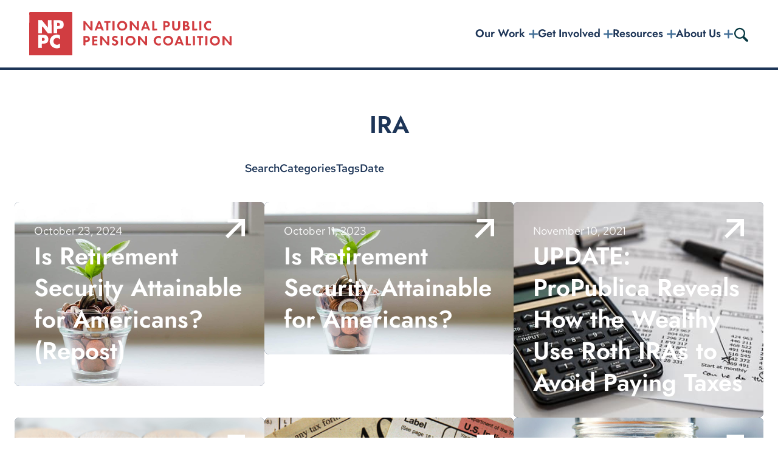

--- FILE ---
content_type: text/html; charset=UTF-8
request_url: https://publicpensions.org/tag/ira/
body_size: 28618
content:
<!DOCTYPE html>
<html dir="ltr" lang="en-US" prefix="og: https://ogp.me/ns#">
<head>
	<meta charset="UTF-8" />
<script type="pmdelayedscript" data-cfasync="false" data-no-optimize="1" data-no-defer="1" data-no-minify="1">
var gform;gform||(document.addEventListener("gform_main_scripts_loaded",function(){gform.scriptsLoaded=!0}),document.addEventListener("gform/theme/scripts_loaded",function(){gform.themeScriptsLoaded=!0}),window.addEventListener("DOMContentLoaded",function(){gform.domLoaded=!0}),gform={domLoaded:!1,scriptsLoaded:!1,themeScriptsLoaded:!1,isFormEditor:()=>"function"==typeof InitializeEditor,callIfLoaded:function(o){return!(!gform.domLoaded||!gform.scriptsLoaded||!gform.themeScriptsLoaded&&!gform.isFormEditor()||(gform.isFormEditor()&&console.warn("The use of gform.initializeOnLoaded() is deprecated in the form editor context and will be removed in Gravity Forms 3.1."),o(),0))},initializeOnLoaded:function(o){gform.callIfLoaded(o)||(document.addEventListener("gform_main_scripts_loaded",()=>{gform.scriptsLoaded=!0,gform.callIfLoaded(o)}),document.addEventListener("gform/theme/scripts_loaded",()=>{gform.themeScriptsLoaded=!0,gform.callIfLoaded(o)}),window.addEventListener("DOMContentLoaded",()=>{gform.domLoaded=!0,gform.callIfLoaded(o)}))},hooks:{action:{},filter:{}},addAction:function(o,r,e,t){gform.addHook("action",o,r,e,t)},addFilter:function(o,r,e,t){gform.addHook("filter",o,r,e,t)},doAction:function(o){gform.doHook("action",o,arguments)},applyFilters:function(o){return gform.doHook("filter",o,arguments)},removeAction:function(o,r){gform.removeHook("action",o,r)},removeFilter:function(o,r,e){gform.removeHook("filter",o,r,e)},addHook:function(o,r,e,t,n){null==gform.hooks[o][r]&&(gform.hooks[o][r]=[]);var d=gform.hooks[o][r];null==n&&(n=r+"_"+d.length),gform.hooks[o][r].push({tag:n,callable:e,priority:t=null==t?10:t})},doHook:function(r,o,e){var t;if(e=Array.prototype.slice.call(e,1),null!=gform.hooks[r][o]&&((o=gform.hooks[r][o]).sort(function(o,r){return o.priority-r.priority}),o.forEach(function(o){"function"!=typeof(t=o.callable)&&(t=window[t]),"action"==r?t.apply(null,e):e[0]=t.apply(null,e)})),"filter"==r)return e[0]},removeHook:function(o,r,t,n){var e;null!=gform.hooks[o][r]&&(e=(e=gform.hooks[o][r]).filter(function(o,r,e){return!!(null!=n&&n!=o.tag||null!=t&&t!=o.priority)}),gform.hooks[o][r]=e)}});
</script>

	<meta name="viewport" content="width=device-width, initial-scale=1" />

		<!-- All in One SEO 4.9.3 - aioseo.com -->
		<title>IRA - National Public Pension Coalition</title>
	<meta name="robots" content="max-image-preview:large" />
	<link rel="canonical" href="https://publicpensions.org/tag/ira/" />
	<meta name="generator" content="All in One SEO (AIOSEO) 4.9.3" />
		<script type="application/ld+json" class="aioseo-schema">
			{"@context":"https:\/\/schema.org","@graph":[{"@type":"BreadcrumbList","@id":"https:\/\/publicpensions.org\/tag\/ira\/#breadcrumblist","itemListElement":[{"@type":"ListItem","@id":"https:\/\/publicpensions.org#listItem","position":1,"name":"Home","item":"https:\/\/publicpensions.org","nextItem":{"@type":"ListItem","@id":"https:\/\/publicpensions.org\/tag\/ira\/#listItem","name":"IRA"}},{"@type":"ListItem","@id":"https:\/\/publicpensions.org\/tag\/ira\/#listItem","position":2,"name":"IRA","previousItem":{"@type":"ListItem","@id":"https:\/\/publicpensions.org#listItem","name":"Home"}}]},{"@type":"CollectionPage","@id":"https:\/\/publicpensions.org\/tag\/ira\/#collectionpage","url":"https:\/\/publicpensions.org\/tag\/ira\/","name":"IRA - National Public Pension Coalition","inLanguage":"en-US","isPartOf":{"@id":"https:\/\/publicpensions.org\/#website"},"breadcrumb":{"@id":"https:\/\/publicpensions.org\/tag\/ira\/#breadcrumblist"}},{"@type":"Organization","@id":"https:\/\/publicpensions.org\/#organization","name":"National Public Pension Coalition","url":"https:\/\/publicpensions.org\/"},{"@type":"WebSite","@id":"https:\/\/publicpensions.org\/#website","url":"https:\/\/publicpensions.org\/","name":"National Public Pension Coalition","inLanguage":"en-US","publisher":{"@id":"https:\/\/publicpensions.org\/#organization"}}]}
		</script>
		<!-- All in One SEO -->


<!-- Google Tag Manager for WordPress by gtm4wp.com -->
<script data-cfasync="false" data-pagespeed-no-defer type="pmdelayedscript" data-no-optimize="1" data-no-defer="1" data-no-minify="1">
	var gtm4wp_datalayer_name = "dataLayer";
	var dataLayer = dataLayer || [];
</script>
<!-- End Google Tag Manager for WordPress by gtm4wp.com -->
	<!-- This site is optimized with the Yoast SEO plugin v26.7 - https://yoast.com/wordpress/plugins/seo/ -->
	<meta property="og:locale" content="en_US" />
	<meta property="og:type" content="article" />
	<meta property="og:title" content="IRA Archives - National Public Pension Coalition" />
	<meta property="og:url" content="https://publicpensions.org/tag/ira/" />
	<meta property="og:site_name" content="National Public Pension Coalition" />
	<meta name="twitter:card" content="summary_large_image" />
	<script type="application/ld+json" class="yoast-schema-graph">{"@context":"https://schema.org","@graph":[{"@type":"CollectionPage","@id":"https://publicpensions.org/tag/ira/","url":"https://publicpensions.org/tag/ira/","name":"IRA Archives - National Public Pension Coalition","isPartOf":{"@id":"https://www.publicpensions.org/#website"},"primaryImageOfPage":{"@id":"https://publicpensions.org/tag/ira/#primaryimage"},"image":{"@id":"https://publicpensions.org/tag/ira/#primaryimage"},"thumbnailUrl":"https://publicpensions.org/wp-content/uploads/2023/12/micheile-henderson-SoT4-mZhyhE-unsplash.jpg","inLanguage":"en-US"},{"@type":"ImageObject","inLanguage":"en-US","@id":"https://publicpensions.org/tag/ira/#primaryimage","url":"https://publicpensions.org/wp-content/uploads/2023/12/micheile-henderson-SoT4-mZhyhE-unsplash.jpg","contentUrl":"https://publicpensions.org/wp-content/uploads/2023/12/micheile-henderson-SoT4-mZhyhE-unsplash.jpg","width":2400,"height":1600},{"@type":"WebSite","@id":"https://www.publicpensions.org/#website","url":"https://www.publicpensions.org/","name":"National Public Pension Coalition","description":"","publisher":{"@id":"https://www.publicpensions.org/#organization"},"potentialAction":[{"@type":"SearchAction","target":{"@type":"EntryPoint","urlTemplate":"https://www.publicpensions.org/?s={search_term_string}"},"query-input":{"@type":"PropertyValueSpecification","valueRequired":true,"valueName":"search_term_string"}}],"inLanguage":"en-US"},{"@type":"Organization","@id":"https://www.publicpensions.org/#organization","name":"National Public Pension Coalition","url":"https://www.publicpensions.org/","logo":{"@type":"ImageObject","inLanguage":"en-US","@id":"https://www.publicpensions.org/#/schema/logo/image/","url":"https://publicpensions.org/wp-content/uploads/2024/01/logo-red.svg","contentUrl":"https://publicpensions.org/wp-content/uploads/2024/01/logo-red.svg","width":333,"height":71,"caption":"National Public Pension Coalition"},"image":{"@id":"https://www.publicpensions.org/#/schema/logo/image/"}}]}</script>
	<!-- / Yoast SEO plugin. -->



<link rel='dns-prefetch' href='//static.addtoany.com' />
<style id='wp-img-auto-sizes-contain-inline-css'>
img:is([sizes=auto i],[sizes^="auto," i]){contain-intrinsic-size:3000px 1500px}
/*# sourceURL=wp-img-auto-sizes-contain-inline-css */
</style>
<style id='wp-block-site-logo-inline-css'>
.wp-block-site-logo{box-sizing:border-box;line-height:0}.wp-block-site-logo a{display:inline-block;line-height:0}.wp-block-site-logo.is-default-size img{height:auto;width:120px}.wp-block-site-logo img{height:auto;max-width:100%}.wp-block-site-logo a,.wp-block-site-logo img{border-radius:inherit}.wp-block-site-logo.aligncenter{margin-left:auto;margin-right:auto;text-align:center}:root :where(.wp-block-site-logo.is-style-rounded){border-radius:9999px}
/*# sourceURL=https://publicpensions.org/wp-includes/blocks/site-logo/style.min.css */
</style>
<style id='wp-block-navigation-link-inline-css'>
.wp-block-navigation .wp-block-navigation-item__label{overflow-wrap:break-word}.wp-block-navigation .wp-block-navigation-item__description{display:none}.link-ui-tools{outline:1px solid #f0f0f0;padding:8px}.link-ui-block-inserter{padding-top:8px}.link-ui-block-inserter__back{margin-left:8px;text-transform:uppercase}
/*# sourceURL=https://publicpensions.org/wp-includes/blocks/navigation-link/style.min.css */
</style>
<style id='wp-block-button-inline-css'>
.wp-block-button__link{align-content:center;box-sizing:border-box;cursor:pointer;display:inline-block;height:100%;text-align:center;word-break:break-word}.wp-block-button__link.aligncenter{text-align:center}.wp-block-button__link.alignright{text-align:right}:where(.wp-block-button__link){border-radius:9999px;box-shadow:none;padding:calc(.667em + 2px) calc(1.333em + 2px);text-decoration:none}.wp-block-button[style*=text-decoration] .wp-block-button__link{text-decoration:inherit}.wp-block-buttons>.wp-block-button.has-custom-width{max-width:none}.wp-block-buttons>.wp-block-button.has-custom-width .wp-block-button__link{width:100%}.wp-block-buttons>.wp-block-button.has-custom-font-size .wp-block-button__link{font-size:inherit}.wp-block-buttons>.wp-block-button.wp-block-button__width-25{width:calc(25% - var(--wp--style--block-gap, .5em)*.75)}.wp-block-buttons>.wp-block-button.wp-block-button__width-50{width:calc(50% - var(--wp--style--block-gap, .5em)*.5)}.wp-block-buttons>.wp-block-button.wp-block-button__width-75{width:calc(75% - var(--wp--style--block-gap, .5em)*.25)}.wp-block-buttons>.wp-block-button.wp-block-button__width-100{flex-basis:100%;width:100%}.wp-block-buttons.is-vertical>.wp-block-button.wp-block-button__width-25{width:25%}.wp-block-buttons.is-vertical>.wp-block-button.wp-block-button__width-50{width:50%}.wp-block-buttons.is-vertical>.wp-block-button.wp-block-button__width-75{width:75%}.wp-block-button.is-style-squared,.wp-block-button__link.wp-block-button.is-style-squared{border-radius:0}.wp-block-button.no-border-radius,.wp-block-button__link.no-border-radius{border-radius:0!important}:root :where(.wp-block-button .wp-block-button__link.is-style-outline),:root :where(.wp-block-button.is-style-outline>.wp-block-button__link){border:2px solid;padding:.667em 1.333em}:root :where(.wp-block-button .wp-block-button__link.is-style-outline:not(.has-text-color)),:root :where(.wp-block-button.is-style-outline>.wp-block-button__link:not(.has-text-color)){color:currentColor}:root :where(.wp-block-button .wp-block-button__link.is-style-outline:not(.has-background)),:root :where(.wp-block-button.is-style-outline>.wp-block-button__link:not(.has-background)){background-color:initial;background-image:none}
/*# sourceURL=https://publicpensions.org/wp-includes/blocks/button/style.min.css */
</style>
<style id='wp-block-buttons-inline-css'>
.wp-block-buttons{box-sizing:border-box}.wp-block-buttons.is-vertical{flex-direction:column}.wp-block-buttons.is-vertical>.wp-block-button:last-child{margin-bottom:0}.wp-block-buttons>.wp-block-button{display:inline-block;margin:0}.wp-block-buttons.is-content-justification-left{justify-content:flex-start}.wp-block-buttons.is-content-justification-left.is-vertical{align-items:flex-start}.wp-block-buttons.is-content-justification-center{justify-content:center}.wp-block-buttons.is-content-justification-center.is-vertical{align-items:center}.wp-block-buttons.is-content-justification-right{justify-content:flex-end}.wp-block-buttons.is-content-justification-right.is-vertical{align-items:flex-end}.wp-block-buttons.is-content-justification-space-between{justify-content:space-between}.wp-block-buttons.aligncenter{text-align:center}.wp-block-buttons:not(.is-content-justification-space-between,.is-content-justification-right,.is-content-justification-left,.is-content-justification-center) .wp-block-button.aligncenter{margin-left:auto;margin-right:auto;width:100%}.wp-block-buttons[style*=text-decoration] .wp-block-button,.wp-block-buttons[style*=text-decoration] .wp-block-button__link{text-decoration:inherit}.wp-block-buttons.has-custom-font-size .wp-block-button__link{font-size:inherit}.wp-block-buttons .wp-block-button__link{width:100%}.wp-block-button.aligncenter{text-align:center}
/*# sourceURL=https://publicpensions.org/wp-includes/blocks/buttons/style.min.css */
</style>
<link rel='stylesheet' id='wp-block-navigation-css' href='https://publicpensions.org/wp-includes/blocks/navigation/style.min.css?ver=6.9' media='all' />
<style id='wp-block-group-inline-css'>
.wp-block-group{box-sizing:border-box}:where(.wp-block-group.wp-block-group-is-layout-constrained){position:relative}
/*# sourceURL=https://publicpensions.org/wp-includes/blocks/group/style.min.css */
</style>
<style id='wp-block-query-title-inline-css'>
.wp-block-query-title{box-sizing:border-box}
/*# sourceURL=https://publicpensions.org/wp-includes/blocks/query-title/style.min.css */
</style>
<style id='wp-block-spacer-inline-css'>
.wp-block-spacer{clear:both}
/*# sourceURL=https://publicpensions.org/wp-includes/blocks/spacer/style.min.css */
</style>
<style id='wp-block-paragraph-inline-css'>
.is-small-text{font-size:.875em}.is-regular-text{font-size:1em}.is-large-text{font-size:2.25em}.is-larger-text{font-size:3em}.has-drop-cap:not(:focus):first-letter{float:left;font-size:8.4em;font-style:normal;font-weight:100;line-height:.68;margin:.05em .1em 0 0;text-transform:uppercase}body.rtl .has-drop-cap:not(:focus):first-letter{float:none;margin-left:.1em}p.has-drop-cap.has-background{overflow:hidden}:root :where(p.has-background){padding:1.25em 2.375em}:where(p.has-text-color:not(.has-link-color)) a{color:inherit}p.has-text-align-left[style*="writing-mode:vertical-lr"],p.has-text-align-right[style*="writing-mode:vertical-rl"]{rotate:180deg}
/*# sourceURL=https://publicpensions.org/wp-includes/blocks/paragraph/style.min.css */
</style>
<style id='wp-block-post-featured-image-inline-css'>
.wp-block-post-featured-image{margin-left:0;margin-right:0}.wp-block-post-featured-image a{display:block;height:100%}.wp-block-post-featured-image :where(img){box-sizing:border-box;height:auto;max-width:100%;vertical-align:bottom;width:100%}.wp-block-post-featured-image.alignfull img,.wp-block-post-featured-image.alignwide img{width:100%}.wp-block-post-featured-image .wp-block-post-featured-image__overlay.has-background-dim{background-color:#000;inset:0;position:absolute}.wp-block-post-featured-image{position:relative}.wp-block-post-featured-image .wp-block-post-featured-image__overlay.has-background-gradient{background-color:initial}.wp-block-post-featured-image .wp-block-post-featured-image__overlay.has-background-dim-0{opacity:0}.wp-block-post-featured-image .wp-block-post-featured-image__overlay.has-background-dim-10{opacity:.1}.wp-block-post-featured-image .wp-block-post-featured-image__overlay.has-background-dim-20{opacity:.2}.wp-block-post-featured-image .wp-block-post-featured-image__overlay.has-background-dim-30{opacity:.3}.wp-block-post-featured-image .wp-block-post-featured-image__overlay.has-background-dim-40{opacity:.4}.wp-block-post-featured-image .wp-block-post-featured-image__overlay.has-background-dim-50{opacity:.5}.wp-block-post-featured-image .wp-block-post-featured-image__overlay.has-background-dim-60{opacity:.6}.wp-block-post-featured-image .wp-block-post-featured-image__overlay.has-background-dim-70{opacity:.7}.wp-block-post-featured-image .wp-block-post-featured-image__overlay.has-background-dim-80{opacity:.8}.wp-block-post-featured-image .wp-block-post-featured-image__overlay.has-background-dim-90{opacity:.9}.wp-block-post-featured-image .wp-block-post-featured-image__overlay.has-background-dim-100{opacity:1}.wp-block-post-featured-image:where(.alignleft,.alignright){width:100%}
/*# sourceURL=https://publicpensions.org/wp-includes/blocks/post-featured-image/style.min.css */
</style>
<style id='wp-block-post-date-inline-css'>
.wp-block-post-date{box-sizing:border-box}
/*# sourceURL=https://publicpensions.org/wp-includes/blocks/post-date/style.min.css */
</style>
<style id='wp-block-post-title-inline-css'>
.wp-block-post-title{box-sizing:border-box;word-break:break-word}.wp-block-post-title :where(a){display:inline-block;font-family:inherit;font-size:inherit;font-style:inherit;font-weight:inherit;letter-spacing:inherit;line-height:inherit;text-decoration:inherit}
/*# sourceURL=https://publicpensions.org/wp-includes/blocks/post-title/style.min.css */
</style>
<style id='wp-block-post-excerpt-inline-css'>
:where(.wp-block-post-excerpt){box-sizing:border-box;margin-bottom:var(--wp--style--block-gap);margin-top:var(--wp--style--block-gap)}.wp-block-post-excerpt__excerpt{margin-bottom:0;margin-top:0}.wp-block-post-excerpt__more-text{margin-bottom:0;margin-top:var(--wp--style--block-gap)}.wp-block-post-excerpt__more-link{display:inline-block}
/*# sourceURL=https://publicpensions.org/wp-includes/blocks/post-excerpt/style.min.css */
</style>
<style id='cshp-post-style-inline-css'>
.wp-block-cshp-post{align-items:flex-end;aspect-ratio:1/1;background-color:var(--wp--preset--color--palette-2);border-radius:.5rem;color:var(--wp--preset--color--palette-1);display:flex;margin-left:auto;margin-right:auto;max-width:300px;overflow:hidden;padding:0;position:relative;transition-duration:.3s;transition-property:color,background-color,border-color,text-decoration-color,fill,stroke;transition-timing-function:cubic-bezier(.4,0,.2,1);width:100%}@media screen and (min-width:400px){.wp-block-cshp-post{max-width:340px}}@media screen and (min-width:600px){.wp-block-cshp-post{max-width:436px}}.wp-block-cshp-post:focus,.wp-block-cshp-post:hover{background-color:var(--wp--preset--color--palette-5)}.wp-block-cshp-post:focus .wp-block-post-featured-image__overlay,.wp-block-cshp-post:hover .wp-block-post-featured-image__overlay{background-color:var(--wp--preset--color--palette-5)!important}.wp-block-cshp-post:focus .wp-block-post-featured-image img,.wp-block-cshp-post:hover .wp-block-post-featured-image img{transform:scale(1.05)}.wp-block-cshp-post:focus .post--info,.wp-block-cshp-post:hover .post--info{opacity:0}.wp-block-cshp-post:focus .post--excerpt,.wp-block-cshp-post:hover .post--excerpt{opacity:1}.wp-block-cshp-post .wp-block-post-featured-image__overlay{transition:all .2s ease-in-out}.wp-block-cshp-post .post--excerpt,.wp-block-cshp-post .post--link,.wp-block-cshp-post .wp-block-post-featured-image{height:100%;left:0;position:absolute;top:0;width:100%}.wp-block-cshp-post .post--link{z-index:3}.wp-block-cshp-post .post--link:after{background-image:url([data-uri]);background-position:50%;background-repeat:no-repeat;background-size:contain;content:"";display:block;height:2rem;position:absolute;right:1rem;top:1rem;transition-duration:.3s;transition-property:transform;transition-timing-function:cubic-bezier(.4,0,.2,1);width:2rem;z-index:10}@media screen and (min-width:1280px){.wp-block-cshp-post .post--link:after{right:2rem;top:1.75rem}}.wp-block-cshp-post .post--link span{border:0;clip:rect(1px,1px,1px,1px);clip-path:inset(50%);height:1px;margin:-1px;overflow:hidden;padding:0;position:absolute;width:1px;word-wrap:normal!important}.wp-block-cshp-post .post--info{gap:1.5rem;opacity:1;position:relative;z-index:1}.wp-block-cshp-post .post--excerpt,.wp-block-cshp-post .post--info{display:flex;flex-direction:column;padding:32px;transition:all .2s ease-in-out}.wp-block-cshp-post .post--excerpt{justify-content:flex-end;margin:0;opacity:0;overflow:hidden;z-index:2}.wp-block-cshp-post .post--excerpt .wp-block-post-excerpt__excerpt{margin:0;padding-top:40px}.wp-block-cshp-post .wp-block-post-featured-image{margin:0;overflow:hidden;z-index:0}.wp-block-cshp-post .wp-block-post-featured-image img{height:100%;-o-object-fit:cover;object-fit:cover;-o-object-position:center;object-position:center;transform:scale(1);transition:all .2s ease-in-out;width:100%}.wp-block-cshp-post .post--title{color:var(--wp--preset--color--palette-1);margin:0}@media screen and (min-width:400px){.wp-block-cshp-post .post--title{font-size:var(--wp--preset--font-size--xx-large)}}@media screen and (min-width:600px){.wp-block-cshp-post .post--title{font-size:var(--wp--preset--font-size--large)}}@media screen and (min-width:768px){.wp-block-cshp-post .post--title{font-size:var(--wp--preset--font-size--x-large)}}@media screen and (min-width:1280px){.wp-block-cshp-post .post--title{font-size:var(--wp--preset--font-size--xxx-large)}}

/*# sourceURL=https://publicpensions.org/wp-content/plugins/cshp-custom/blocks/post/build/style-index.css */
</style>
<style id='wp-block-post-template-inline-css'>
.wp-block-post-template{box-sizing:border-box;list-style:none;margin-bottom:0;margin-top:0;max-width:100%;padding:0}.wp-block-post-template.is-flex-container{display:flex;flex-direction:row;flex-wrap:wrap;gap:1.25em}.wp-block-post-template.is-flex-container>li{margin:0;width:100%}@media (min-width:600px){.wp-block-post-template.is-flex-container.is-flex-container.columns-2>li{width:calc(50% - .625em)}.wp-block-post-template.is-flex-container.is-flex-container.columns-3>li{width:calc(33.33333% - .83333em)}.wp-block-post-template.is-flex-container.is-flex-container.columns-4>li{width:calc(25% - .9375em)}.wp-block-post-template.is-flex-container.is-flex-container.columns-5>li{width:calc(20% - 1em)}.wp-block-post-template.is-flex-container.is-flex-container.columns-6>li{width:calc(16.66667% - 1.04167em)}}@media (max-width:600px){.wp-block-post-template-is-layout-grid.wp-block-post-template-is-layout-grid.wp-block-post-template-is-layout-grid.wp-block-post-template-is-layout-grid{grid-template-columns:1fr}}.wp-block-post-template-is-layout-constrained>li>.alignright,.wp-block-post-template-is-layout-flow>li>.alignright{float:right;margin-inline-end:0;margin-inline-start:2em}.wp-block-post-template-is-layout-constrained>li>.alignleft,.wp-block-post-template-is-layout-flow>li>.alignleft{float:left;margin-inline-end:2em;margin-inline-start:0}.wp-block-post-template-is-layout-constrained>li>.aligncenter,.wp-block-post-template-is-layout-flow>li>.aligncenter{margin-inline-end:auto;margin-inline-start:auto}
/*# sourceURL=https://publicpensions.org/wp-includes/blocks/post-template/style.min.css */
</style>
<style id='wp-block-image-inline-css'>
.wp-block-image>a,.wp-block-image>figure>a{display:inline-block}.wp-block-image img{box-sizing:border-box;height:auto;max-width:100%;vertical-align:bottom}@media not (prefers-reduced-motion){.wp-block-image img.hide{visibility:hidden}.wp-block-image img.show{animation:show-content-image .4s}}.wp-block-image[style*=border-radius] img,.wp-block-image[style*=border-radius]>a{border-radius:inherit}.wp-block-image.has-custom-border img{box-sizing:border-box}.wp-block-image.aligncenter{text-align:center}.wp-block-image.alignfull>a,.wp-block-image.alignwide>a{width:100%}.wp-block-image.alignfull img,.wp-block-image.alignwide img{height:auto;width:100%}.wp-block-image .aligncenter,.wp-block-image .alignleft,.wp-block-image .alignright,.wp-block-image.aligncenter,.wp-block-image.alignleft,.wp-block-image.alignright{display:table}.wp-block-image .aligncenter>figcaption,.wp-block-image .alignleft>figcaption,.wp-block-image .alignright>figcaption,.wp-block-image.aligncenter>figcaption,.wp-block-image.alignleft>figcaption,.wp-block-image.alignright>figcaption{caption-side:bottom;display:table-caption}.wp-block-image .alignleft{float:left;margin:.5em 1em .5em 0}.wp-block-image .alignright{float:right;margin:.5em 0 .5em 1em}.wp-block-image .aligncenter{margin-left:auto;margin-right:auto}.wp-block-image :where(figcaption){margin-bottom:1em;margin-top:.5em}.wp-block-image.is-style-circle-mask img{border-radius:9999px}@supports ((-webkit-mask-image:none) or (mask-image:none)) or (-webkit-mask-image:none){.wp-block-image.is-style-circle-mask img{border-radius:0;-webkit-mask-image:url('data:image/svg+xml;utf8,<svg viewBox="0 0 100 100" xmlns="http://www.w3.org/2000/svg"><circle cx="50" cy="50" r="50"/></svg>');mask-image:url('data:image/svg+xml;utf8,<svg viewBox="0 0 100 100" xmlns="http://www.w3.org/2000/svg"><circle cx="50" cy="50" r="50"/></svg>');mask-mode:alpha;-webkit-mask-position:center;mask-position:center;-webkit-mask-repeat:no-repeat;mask-repeat:no-repeat;-webkit-mask-size:contain;mask-size:contain}}:root :where(.wp-block-image.is-style-rounded img,.wp-block-image .is-style-rounded img){border-radius:9999px}.wp-block-image figure{margin:0}.wp-lightbox-container{display:flex;flex-direction:column;position:relative}.wp-lightbox-container img{cursor:zoom-in}.wp-lightbox-container img:hover+button{opacity:1}.wp-lightbox-container button{align-items:center;backdrop-filter:blur(16px) saturate(180%);background-color:#5a5a5a40;border:none;border-radius:4px;cursor:zoom-in;display:flex;height:20px;justify-content:center;opacity:0;padding:0;position:absolute;right:16px;text-align:center;top:16px;width:20px;z-index:100}@media not (prefers-reduced-motion){.wp-lightbox-container button{transition:opacity .2s ease}}.wp-lightbox-container button:focus-visible{outline:3px auto #5a5a5a40;outline:3px auto -webkit-focus-ring-color;outline-offset:3px}.wp-lightbox-container button:hover{cursor:pointer;opacity:1}.wp-lightbox-container button:focus{opacity:1}.wp-lightbox-container button:focus,.wp-lightbox-container button:hover,.wp-lightbox-container button:not(:hover):not(:active):not(.has-background){background-color:#5a5a5a40;border:none}.wp-lightbox-overlay{box-sizing:border-box;cursor:zoom-out;height:100vh;left:0;overflow:hidden;position:fixed;top:0;visibility:hidden;width:100%;z-index:100000}.wp-lightbox-overlay .close-button{align-items:center;cursor:pointer;display:flex;justify-content:center;min-height:40px;min-width:40px;padding:0;position:absolute;right:calc(env(safe-area-inset-right) + 16px);top:calc(env(safe-area-inset-top) + 16px);z-index:5000000}.wp-lightbox-overlay .close-button:focus,.wp-lightbox-overlay .close-button:hover,.wp-lightbox-overlay .close-button:not(:hover):not(:active):not(.has-background){background:none;border:none}.wp-lightbox-overlay .lightbox-image-container{height:var(--wp--lightbox-container-height);left:50%;overflow:hidden;position:absolute;top:50%;transform:translate(-50%,-50%);transform-origin:top left;width:var(--wp--lightbox-container-width);z-index:9999999999}.wp-lightbox-overlay .wp-block-image{align-items:center;box-sizing:border-box;display:flex;height:100%;justify-content:center;margin:0;position:relative;transform-origin:0 0;width:100%;z-index:3000000}.wp-lightbox-overlay .wp-block-image img{height:var(--wp--lightbox-image-height);min-height:var(--wp--lightbox-image-height);min-width:var(--wp--lightbox-image-width);width:var(--wp--lightbox-image-width)}.wp-lightbox-overlay .wp-block-image figcaption{display:none}.wp-lightbox-overlay button{background:none;border:none}.wp-lightbox-overlay .scrim{background-color:#fff;height:100%;opacity:.9;position:absolute;width:100%;z-index:2000000}.wp-lightbox-overlay.active{visibility:visible}@media not (prefers-reduced-motion){.wp-lightbox-overlay.active{animation:turn-on-visibility .25s both}.wp-lightbox-overlay.active img{animation:turn-on-visibility .35s both}.wp-lightbox-overlay.show-closing-animation:not(.active){animation:turn-off-visibility .35s both}.wp-lightbox-overlay.show-closing-animation:not(.active) img{animation:turn-off-visibility .25s both}.wp-lightbox-overlay.zoom.active{animation:none;opacity:1;visibility:visible}.wp-lightbox-overlay.zoom.active .lightbox-image-container{animation:lightbox-zoom-in .4s}.wp-lightbox-overlay.zoom.active .lightbox-image-container img{animation:none}.wp-lightbox-overlay.zoom.active .scrim{animation:turn-on-visibility .4s forwards}.wp-lightbox-overlay.zoom.show-closing-animation:not(.active){animation:none}.wp-lightbox-overlay.zoom.show-closing-animation:not(.active) .lightbox-image-container{animation:lightbox-zoom-out .4s}.wp-lightbox-overlay.zoom.show-closing-animation:not(.active) .lightbox-image-container img{animation:none}.wp-lightbox-overlay.zoom.show-closing-animation:not(.active) .scrim{animation:turn-off-visibility .4s forwards}}@keyframes show-content-image{0%{visibility:hidden}99%{visibility:hidden}to{visibility:visible}}@keyframes turn-on-visibility{0%{opacity:0}to{opacity:1}}@keyframes turn-off-visibility{0%{opacity:1;visibility:visible}99%{opacity:0;visibility:visible}to{opacity:0;visibility:hidden}}@keyframes lightbox-zoom-in{0%{transform:translate(calc((-100vw + var(--wp--lightbox-scrollbar-width))/2 + var(--wp--lightbox-initial-left-position)),calc(-50vh + var(--wp--lightbox-initial-top-position))) scale(var(--wp--lightbox-scale))}to{transform:translate(-50%,-50%) scale(1)}}@keyframes lightbox-zoom-out{0%{transform:translate(-50%,-50%) scale(1);visibility:visible}99%{visibility:visible}to{transform:translate(calc((-100vw + var(--wp--lightbox-scrollbar-width))/2 + var(--wp--lightbox-initial-left-position)),calc(-50vh + var(--wp--lightbox-initial-top-position))) scale(var(--wp--lightbox-scale));visibility:hidden}}
/*# sourceURL=https://publicpensions.org/wp-includes/blocks/image/style.min.css */
</style>
<style id='wp-block-social-links-inline-css'>
.wp-block-social-links{background:none;box-sizing:border-box;margin-left:0;padding-left:0;padding-right:0;text-indent:0}.wp-block-social-links .wp-social-link a,.wp-block-social-links .wp-social-link a:hover{border-bottom:0;box-shadow:none;text-decoration:none}.wp-block-social-links .wp-social-link svg{height:1em;width:1em}.wp-block-social-links .wp-social-link span:not(.screen-reader-text){font-size:.65em;margin-left:.5em;margin-right:.5em}.wp-block-social-links.has-small-icon-size{font-size:16px}.wp-block-social-links,.wp-block-social-links.has-normal-icon-size{font-size:24px}.wp-block-social-links.has-large-icon-size{font-size:36px}.wp-block-social-links.has-huge-icon-size{font-size:48px}.wp-block-social-links.aligncenter{display:flex;justify-content:center}.wp-block-social-links.alignright{justify-content:flex-end}.wp-block-social-link{border-radius:9999px;display:block}@media not (prefers-reduced-motion){.wp-block-social-link{transition:transform .1s ease}}.wp-block-social-link{height:auto}.wp-block-social-link a{align-items:center;display:flex;line-height:0}.wp-block-social-link:hover{transform:scale(1.1)}.wp-block-social-links .wp-block-social-link.wp-social-link{display:inline-block;margin:0;padding:0}.wp-block-social-links .wp-block-social-link.wp-social-link .wp-block-social-link-anchor,.wp-block-social-links .wp-block-social-link.wp-social-link .wp-block-social-link-anchor svg,.wp-block-social-links .wp-block-social-link.wp-social-link .wp-block-social-link-anchor:active,.wp-block-social-links .wp-block-social-link.wp-social-link .wp-block-social-link-anchor:hover,.wp-block-social-links .wp-block-social-link.wp-social-link .wp-block-social-link-anchor:visited{color:currentColor;fill:currentColor}:where(.wp-block-social-links:not(.is-style-logos-only)) .wp-social-link{background-color:#f0f0f0;color:#444}:where(.wp-block-social-links:not(.is-style-logos-only)) .wp-social-link-amazon{background-color:#f90;color:#fff}:where(.wp-block-social-links:not(.is-style-logos-only)) .wp-social-link-bandcamp{background-color:#1ea0c3;color:#fff}:where(.wp-block-social-links:not(.is-style-logos-only)) .wp-social-link-behance{background-color:#0757fe;color:#fff}:where(.wp-block-social-links:not(.is-style-logos-only)) .wp-social-link-bluesky{background-color:#0a7aff;color:#fff}:where(.wp-block-social-links:not(.is-style-logos-only)) .wp-social-link-codepen{background-color:#1e1f26;color:#fff}:where(.wp-block-social-links:not(.is-style-logos-only)) .wp-social-link-deviantart{background-color:#02e49b;color:#fff}:where(.wp-block-social-links:not(.is-style-logos-only)) .wp-social-link-discord{background-color:#5865f2;color:#fff}:where(.wp-block-social-links:not(.is-style-logos-only)) .wp-social-link-dribbble{background-color:#e94c89;color:#fff}:where(.wp-block-social-links:not(.is-style-logos-only)) .wp-social-link-dropbox{background-color:#4280ff;color:#fff}:where(.wp-block-social-links:not(.is-style-logos-only)) .wp-social-link-etsy{background-color:#f45800;color:#fff}:where(.wp-block-social-links:not(.is-style-logos-only)) .wp-social-link-facebook{background-color:#0866ff;color:#fff}:where(.wp-block-social-links:not(.is-style-logos-only)) .wp-social-link-fivehundredpx{background-color:#000;color:#fff}:where(.wp-block-social-links:not(.is-style-logos-only)) .wp-social-link-flickr{background-color:#0461dd;color:#fff}:where(.wp-block-social-links:not(.is-style-logos-only)) .wp-social-link-foursquare{background-color:#e65678;color:#fff}:where(.wp-block-social-links:not(.is-style-logos-only)) .wp-social-link-github{background-color:#24292d;color:#fff}:where(.wp-block-social-links:not(.is-style-logos-only)) .wp-social-link-goodreads{background-color:#eceadd;color:#382110}:where(.wp-block-social-links:not(.is-style-logos-only)) .wp-social-link-google{background-color:#ea4434;color:#fff}:where(.wp-block-social-links:not(.is-style-logos-only)) .wp-social-link-gravatar{background-color:#1d4fc4;color:#fff}:where(.wp-block-social-links:not(.is-style-logos-only)) .wp-social-link-instagram{background-color:#f00075;color:#fff}:where(.wp-block-social-links:not(.is-style-logos-only)) .wp-social-link-lastfm{background-color:#e21b24;color:#fff}:where(.wp-block-social-links:not(.is-style-logos-only)) .wp-social-link-linkedin{background-color:#0d66c2;color:#fff}:where(.wp-block-social-links:not(.is-style-logos-only)) .wp-social-link-mastodon{background-color:#3288d4;color:#fff}:where(.wp-block-social-links:not(.is-style-logos-only)) .wp-social-link-medium{background-color:#000;color:#fff}:where(.wp-block-social-links:not(.is-style-logos-only)) .wp-social-link-meetup{background-color:#f6405f;color:#fff}:where(.wp-block-social-links:not(.is-style-logos-only)) .wp-social-link-patreon{background-color:#000;color:#fff}:where(.wp-block-social-links:not(.is-style-logos-only)) .wp-social-link-pinterest{background-color:#e60122;color:#fff}:where(.wp-block-social-links:not(.is-style-logos-only)) .wp-social-link-pocket{background-color:#ef4155;color:#fff}:where(.wp-block-social-links:not(.is-style-logos-only)) .wp-social-link-reddit{background-color:#ff4500;color:#fff}:where(.wp-block-social-links:not(.is-style-logos-only)) .wp-social-link-skype{background-color:#0478d7;color:#fff}:where(.wp-block-social-links:not(.is-style-logos-only)) .wp-social-link-snapchat{background-color:#fefc00;color:#fff;stroke:#000}:where(.wp-block-social-links:not(.is-style-logos-only)) .wp-social-link-soundcloud{background-color:#ff5600;color:#fff}:where(.wp-block-social-links:not(.is-style-logos-only)) .wp-social-link-spotify{background-color:#1bd760;color:#fff}:where(.wp-block-social-links:not(.is-style-logos-only)) .wp-social-link-telegram{background-color:#2aabee;color:#fff}:where(.wp-block-social-links:not(.is-style-logos-only)) .wp-social-link-threads{background-color:#000;color:#fff}:where(.wp-block-social-links:not(.is-style-logos-only)) .wp-social-link-tiktok{background-color:#000;color:#fff}:where(.wp-block-social-links:not(.is-style-logos-only)) .wp-social-link-tumblr{background-color:#011835;color:#fff}:where(.wp-block-social-links:not(.is-style-logos-only)) .wp-social-link-twitch{background-color:#6440a4;color:#fff}:where(.wp-block-social-links:not(.is-style-logos-only)) .wp-social-link-twitter{background-color:#1da1f2;color:#fff}:where(.wp-block-social-links:not(.is-style-logos-only)) .wp-social-link-vimeo{background-color:#1eb7ea;color:#fff}:where(.wp-block-social-links:not(.is-style-logos-only)) .wp-social-link-vk{background-color:#4680c2;color:#fff}:where(.wp-block-social-links:not(.is-style-logos-only)) .wp-social-link-wordpress{background-color:#3499cd;color:#fff}:where(.wp-block-social-links:not(.is-style-logos-only)) .wp-social-link-whatsapp{background-color:#25d366;color:#fff}:where(.wp-block-social-links:not(.is-style-logos-only)) .wp-social-link-x{background-color:#000;color:#fff}:where(.wp-block-social-links:not(.is-style-logos-only)) .wp-social-link-yelp{background-color:#d32422;color:#fff}:where(.wp-block-social-links:not(.is-style-logos-only)) .wp-social-link-youtube{background-color:red;color:#fff}:where(.wp-block-social-links.is-style-logos-only) .wp-social-link{background:none}:where(.wp-block-social-links.is-style-logos-only) .wp-social-link svg{height:1.25em;width:1.25em}:where(.wp-block-social-links.is-style-logos-only) .wp-social-link-amazon{color:#f90}:where(.wp-block-social-links.is-style-logos-only) .wp-social-link-bandcamp{color:#1ea0c3}:where(.wp-block-social-links.is-style-logos-only) .wp-social-link-behance{color:#0757fe}:where(.wp-block-social-links.is-style-logos-only) .wp-social-link-bluesky{color:#0a7aff}:where(.wp-block-social-links.is-style-logos-only) .wp-social-link-codepen{color:#1e1f26}:where(.wp-block-social-links.is-style-logos-only) .wp-social-link-deviantart{color:#02e49b}:where(.wp-block-social-links.is-style-logos-only) .wp-social-link-discord{color:#5865f2}:where(.wp-block-social-links.is-style-logos-only) .wp-social-link-dribbble{color:#e94c89}:where(.wp-block-social-links.is-style-logos-only) .wp-social-link-dropbox{color:#4280ff}:where(.wp-block-social-links.is-style-logos-only) .wp-social-link-etsy{color:#f45800}:where(.wp-block-social-links.is-style-logos-only) .wp-social-link-facebook{color:#0866ff}:where(.wp-block-social-links.is-style-logos-only) .wp-social-link-fivehundredpx{color:#000}:where(.wp-block-social-links.is-style-logos-only) .wp-social-link-flickr{color:#0461dd}:where(.wp-block-social-links.is-style-logos-only) .wp-social-link-foursquare{color:#e65678}:where(.wp-block-social-links.is-style-logos-only) .wp-social-link-github{color:#24292d}:where(.wp-block-social-links.is-style-logos-only) .wp-social-link-goodreads{color:#382110}:where(.wp-block-social-links.is-style-logos-only) .wp-social-link-google{color:#ea4434}:where(.wp-block-social-links.is-style-logos-only) .wp-social-link-gravatar{color:#1d4fc4}:where(.wp-block-social-links.is-style-logos-only) .wp-social-link-instagram{color:#f00075}:where(.wp-block-social-links.is-style-logos-only) .wp-social-link-lastfm{color:#e21b24}:where(.wp-block-social-links.is-style-logos-only) .wp-social-link-linkedin{color:#0d66c2}:where(.wp-block-social-links.is-style-logos-only) .wp-social-link-mastodon{color:#3288d4}:where(.wp-block-social-links.is-style-logos-only) .wp-social-link-medium{color:#000}:where(.wp-block-social-links.is-style-logos-only) .wp-social-link-meetup{color:#f6405f}:where(.wp-block-social-links.is-style-logos-only) .wp-social-link-patreon{color:#000}:where(.wp-block-social-links.is-style-logos-only) .wp-social-link-pinterest{color:#e60122}:where(.wp-block-social-links.is-style-logos-only) .wp-social-link-pocket{color:#ef4155}:where(.wp-block-social-links.is-style-logos-only) .wp-social-link-reddit{color:#ff4500}:where(.wp-block-social-links.is-style-logos-only) .wp-social-link-skype{color:#0478d7}:where(.wp-block-social-links.is-style-logos-only) .wp-social-link-snapchat{color:#fff;stroke:#000}:where(.wp-block-social-links.is-style-logos-only) .wp-social-link-soundcloud{color:#ff5600}:where(.wp-block-social-links.is-style-logos-only) .wp-social-link-spotify{color:#1bd760}:where(.wp-block-social-links.is-style-logos-only) .wp-social-link-telegram{color:#2aabee}:where(.wp-block-social-links.is-style-logos-only) .wp-social-link-threads{color:#000}:where(.wp-block-social-links.is-style-logos-only) .wp-social-link-tiktok{color:#000}:where(.wp-block-social-links.is-style-logos-only) .wp-social-link-tumblr{color:#011835}:where(.wp-block-social-links.is-style-logos-only) .wp-social-link-twitch{color:#6440a4}:where(.wp-block-social-links.is-style-logos-only) .wp-social-link-twitter{color:#1da1f2}:where(.wp-block-social-links.is-style-logos-only) .wp-social-link-vimeo{color:#1eb7ea}:where(.wp-block-social-links.is-style-logos-only) .wp-social-link-vk{color:#4680c2}:where(.wp-block-social-links.is-style-logos-only) .wp-social-link-whatsapp{color:#25d366}:where(.wp-block-social-links.is-style-logos-only) .wp-social-link-wordpress{color:#3499cd}:where(.wp-block-social-links.is-style-logos-only) .wp-social-link-x{color:#000}:where(.wp-block-social-links.is-style-logos-only) .wp-social-link-yelp{color:#d32422}:where(.wp-block-social-links.is-style-logos-only) .wp-social-link-youtube{color:red}.wp-block-social-links.is-style-pill-shape .wp-social-link{width:auto}:root :where(.wp-block-social-links .wp-social-link a){padding:.25em}:root :where(.wp-block-social-links.is-style-logos-only .wp-social-link a){padding:0}:root :where(.wp-block-social-links.is-style-pill-shape .wp-social-link a){padding-left:.6666666667em;padding-right:.6666666667em}.wp-block-social-links:not(.has-icon-color):not(.has-icon-background-color) .wp-social-link-snapchat .wp-block-social-link-label{color:#000}
/*# sourceURL=https://publicpensions.org/wp-includes/blocks/social-links/style.min.css */
</style>
<style id='wp-block-columns-inline-css'>
.wp-block-columns{box-sizing:border-box;display:flex;flex-wrap:wrap!important}@media (min-width:782px){.wp-block-columns{flex-wrap:nowrap!important}}.wp-block-columns{align-items:normal!important}.wp-block-columns.are-vertically-aligned-top{align-items:flex-start}.wp-block-columns.are-vertically-aligned-center{align-items:center}.wp-block-columns.are-vertically-aligned-bottom{align-items:flex-end}@media (max-width:781px){.wp-block-columns:not(.is-not-stacked-on-mobile)>.wp-block-column{flex-basis:100%!important}}@media (min-width:782px){.wp-block-columns:not(.is-not-stacked-on-mobile)>.wp-block-column{flex-basis:0;flex-grow:1}.wp-block-columns:not(.is-not-stacked-on-mobile)>.wp-block-column[style*=flex-basis]{flex-grow:0}}.wp-block-columns.is-not-stacked-on-mobile{flex-wrap:nowrap!important}.wp-block-columns.is-not-stacked-on-mobile>.wp-block-column{flex-basis:0;flex-grow:1}.wp-block-columns.is-not-stacked-on-mobile>.wp-block-column[style*=flex-basis]{flex-grow:0}:where(.wp-block-columns){margin-bottom:1.75em}:where(.wp-block-columns.has-background){padding:1.25em 2.375em}.wp-block-column{flex-grow:1;min-width:0;overflow-wrap:break-word;word-break:break-word}.wp-block-column.is-vertically-aligned-top{align-self:flex-start}.wp-block-column.is-vertically-aligned-center{align-self:center}.wp-block-column.is-vertically-aligned-bottom{align-self:flex-end}.wp-block-column.is-vertically-aligned-stretch{align-self:stretch}.wp-block-column.is-vertically-aligned-bottom,.wp-block-column.is-vertically-aligned-center,.wp-block-column.is-vertically-aligned-top{width:100%}
/*# sourceURL=https://publicpensions.org/wp-includes/blocks/columns/style.min.css */
</style>
<style id='wp-block-heading-inline-css'>
h1:where(.wp-block-heading).has-background,h2:where(.wp-block-heading).has-background,h3:where(.wp-block-heading).has-background,h4:where(.wp-block-heading).has-background,h5:where(.wp-block-heading).has-background,h6:where(.wp-block-heading).has-background{padding:1.25em 2.375em}h1.has-text-align-left[style*=writing-mode]:where([style*=vertical-lr]),h1.has-text-align-right[style*=writing-mode]:where([style*=vertical-rl]),h2.has-text-align-left[style*=writing-mode]:where([style*=vertical-lr]),h2.has-text-align-right[style*=writing-mode]:where([style*=vertical-rl]),h3.has-text-align-left[style*=writing-mode]:where([style*=vertical-lr]),h3.has-text-align-right[style*=writing-mode]:where([style*=vertical-rl]),h4.has-text-align-left[style*=writing-mode]:where([style*=vertical-lr]),h4.has-text-align-right[style*=writing-mode]:where([style*=vertical-rl]),h5.has-text-align-left[style*=writing-mode]:where([style*=vertical-lr]),h5.has-text-align-right[style*=writing-mode]:where([style*=vertical-rl]),h6.has-text-align-left[style*=writing-mode]:where([style*=vertical-lr]),h6.has-text-align-right[style*=writing-mode]:where([style*=vertical-rl]){rotate:180deg}
/*# sourceURL=https://publicpensions.org/wp-includes/blocks/heading/style.min.css */
</style>
<link rel='stylesheet' id='gform_apc_theme-css' href='https://publicpensions.org/wp-content/plugins/gravityformsadvancedpostcreation/assets/css/dist/theme.min.css?ver=1.6.1' media='all' />
<link rel='stylesheet' id='gform_basic-css' href='https://publicpensions.org/wp-content/plugins/gravityforms/assets/css/dist/basic.min.css?ver=2.9.25' media='all' />
<link rel='stylesheet' id='gform_theme_components-css' href='https://publicpensions.org/wp-content/plugins/gravityforms/assets/css/dist/theme-components.min.css?ver=2.9.25' media='all' />
<link rel='stylesheet' id='gform_theme-css' href='https://publicpensions.org/wp-content/plugins/gravityforms/assets/css/dist/theme.min.css?ver=2.9.25' media='all' />
<style id='wp-block-library-inline-css'>
:root{--wp-block-synced-color:#7a00df;--wp-block-synced-color--rgb:122,0,223;--wp-bound-block-color:var(--wp-block-synced-color);--wp-editor-canvas-background:#ddd;--wp-admin-theme-color:#007cba;--wp-admin-theme-color--rgb:0,124,186;--wp-admin-theme-color-darker-10:#006ba1;--wp-admin-theme-color-darker-10--rgb:0,107,160.5;--wp-admin-theme-color-darker-20:#005a87;--wp-admin-theme-color-darker-20--rgb:0,90,135;--wp-admin-border-width-focus:2px}@media (min-resolution:192dpi){:root{--wp-admin-border-width-focus:1.5px}}.wp-element-button{cursor:pointer}:root .has-very-light-gray-background-color{background-color:#eee}:root .has-very-dark-gray-background-color{background-color:#313131}:root .has-very-light-gray-color{color:#eee}:root .has-very-dark-gray-color{color:#313131}:root .has-vivid-green-cyan-to-vivid-cyan-blue-gradient-background{background:linear-gradient(135deg,#00d084,#0693e3)}:root .has-purple-crush-gradient-background{background:linear-gradient(135deg,#34e2e4,#4721fb 50%,#ab1dfe)}:root .has-hazy-dawn-gradient-background{background:linear-gradient(135deg,#faaca8,#dad0ec)}:root .has-subdued-olive-gradient-background{background:linear-gradient(135deg,#fafae1,#67a671)}:root .has-atomic-cream-gradient-background{background:linear-gradient(135deg,#fdd79a,#004a59)}:root .has-nightshade-gradient-background{background:linear-gradient(135deg,#330968,#31cdcf)}:root .has-midnight-gradient-background{background:linear-gradient(135deg,#020381,#2874fc)}:root{--wp--preset--font-size--normal:16px;--wp--preset--font-size--huge:42px}.has-regular-font-size{font-size:1em}.has-larger-font-size{font-size:2.625em}.has-normal-font-size{font-size:var(--wp--preset--font-size--normal)}.has-huge-font-size{font-size:var(--wp--preset--font-size--huge)}.has-text-align-center{text-align:center}.has-text-align-left{text-align:left}.has-text-align-right{text-align:right}.has-fit-text{white-space:nowrap!important}#end-resizable-editor-section{display:none}.aligncenter{clear:both}.items-justified-left{justify-content:flex-start}.items-justified-center{justify-content:center}.items-justified-right{justify-content:flex-end}.items-justified-space-between{justify-content:space-between}.screen-reader-text{border:0;clip-path:inset(50%);height:1px;margin:-1px;overflow:hidden;padding:0;position:absolute;width:1px;word-wrap:normal!important}.screen-reader-text:focus{background-color:#ddd;clip-path:none;color:#444;display:block;font-size:1em;height:auto;left:5px;line-height:normal;padding:15px 23px 14px;text-decoration:none;top:5px;width:auto;z-index:100000}html :where(.has-border-color){border-style:solid}html :where([style*=border-top-color]){border-top-style:solid}html :where([style*=border-right-color]){border-right-style:solid}html :where([style*=border-bottom-color]){border-bottom-style:solid}html :where([style*=border-left-color]){border-left-style:solid}html :where([style*=border-width]){border-style:solid}html :where([style*=border-top-width]){border-top-style:solid}html :where([style*=border-right-width]){border-right-style:solid}html :where([style*=border-bottom-width]){border-bottom-style:solid}html :where([style*=border-left-width]){border-left-style:solid}html :where(img[class*=wp-image-]){height:auto;max-width:100%}:where(figure){margin:0 0 1em}html :where(.is-position-sticky){--wp-admin--admin-bar--position-offset:var(--wp-admin--admin-bar--height,0px)}@media screen and (max-width:600px){html :where(.is-position-sticky){--wp-admin--admin-bar--position-offset:0px}}
/*# sourceURL=/wp-includes/css/dist/block-library/common.min.css */
</style>
<style id='global-styles-inline-css'>
:root{--wp--preset--aspect-ratio--square: 1;--wp--preset--aspect-ratio--4-3: 4/3;--wp--preset--aspect-ratio--3-4: 3/4;--wp--preset--aspect-ratio--3-2: 3/2;--wp--preset--aspect-ratio--2-3: 2/3;--wp--preset--aspect-ratio--16-9: 16/9;--wp--preset--aspect-ratio--9-16: 9/16;--wp--preset--color--black: #000000;--wp--preset--color--cyan-bluish-gray: #abb8c3;--wp--preset--color--white: #ffffff;--wp--preset--color--pale-pink: #f78da7;--wp--preset--color--vivid-red: #cf2e2e;--wp--preset--color--luminous-vivid-orange: #ff6900;--wp--preset--color--luminous-vivid-amber: #fcb900;--wp--preset--color--light-green-cyan: #7bdcb5;--wp--preset--color--vivid-green-cyan: #00d084;--wp--preset--color--pale-cyan-blue: #8ed1fc;--wp--preset--color--vivid-cyan-blue: #0693e3;--wp--preset--color--vivid-purple: #9b51e0;--wp--preset--color--palette-1: #ffffff;--wp--preset--color--palette-2: #1d3557;--wp--preset--color--palette-3: #406d96;--wp--preset--color--palette-4: #a8c8da;--wp--preset--color--palette-5: #d13d41;--wp--preset--gradient--vivid-cyan-blue-to-vivid-purple: linear-gradient(135deg,rgb(6,147,227) 0%,rgb(155,81,224) 100%);--wp--preset--gradient--light-green-cyan-to-vivid-green-cyan: linear-gradient(135deg,rgb(122,220,180) 0%,rgb(0,208,130) 100%);--wp--preset--gradient--luminous-vivid-amber-to-luminous-vivid-orange: linear-gradient(135deg,rgb(252,185,0) 0%,rgb(255,105,0) 100%);--wp--preset--gradient--luminous-vivid-orange-to-vivid-red: linear-gradient(135deg,rgb(255,105,0) 0%,rgb(207,46,46) 100%);--wp--preset--gradient--very-light-gray-to-cyan-bluish-gray: linear-gradient(135deg,rgb(238,238,238) 0%,rgb(169,184,195) 100%);--wp--preset--gradient--cool-to-warm-spectrum: linear-gradient(135deg,rgb(74,234,220) 0%,rgb(151,120,209) 20%,rgb(207,42,186) 40%,rgb(238,44,130) 60%,rgb(251,105,98) 80%,rgb(254,248,76) 100%);--wp--preset--gradient--blush-light-purple: linear-gradient(135deg,rgb(255,206,236) 0%,rgb(152,150,240) 100%);--wp--preset--gradient--blush-bordeaux: linear-gradient(135deg,rgb(254,205,165) 0%,rgb(254,45,45) 50%,rgb(107,0,62) 100%);--wp--preset--gradient--luminous-dusk: linear-gradient(135deg,rgb(255,203,112) 0%,rgb(199,81,192) 50%,rgb(65,88,208) 100%);--wp--preset--gradient--pale-ocean: linear-gradient(135deg,rgb(255,245,203) 0%,rgb(182,227,212) 50%,rgb(51,167,181) 100%);--wp--preset--gradient--electric-grass: linear-gradient(135deg,rgb(202,248,128) 0%,rgb(113,206,126) 100%);--wp--preset--gradient--midnight: linear-gradient(135deg,rgb(2,3,129) 0%,rgb(40,116,252) 100%);--wp--preset--font-size--small: clamp(0.875rem, 0.875rem + ((1vw - 0.2rem) * 0.28), 1rem);--wp--preset--font-size--medium: clamp(1rem, 1rem + ((1vw - 0.2rem) * 0.28), 1.125rem);--wp--preset--font-size--large: clamp(0.915rem, 0.915rem + ((1vw - 0.2rem) * 1.031), 1.375rem);--wp--preset--font-size--x-large: clamp(1.052rem, 1.052rem + ((1vw - 0.2rem) * 1.284), 1.625rem);--wp--preset--font-size--xx-large: clamp(1.185rem, 1.185rem + ((1vw - 0.2rem) * 1.546), 1.875rem);--wp--preset--font-size--xxx-large: clamp(1.502rem, 1.502rem + ((1vw - 0.2rem) * 2.236), 2.5rem);--wp--preset--font-size--xxxx-large: clamp(1.976rem, 1.976rem + ((1vw - 0.2rem) * 3.415), 3.5rem);--wp--preset--font-family--primary: "Jost", san-serif;--wp--preset--font-family--secondary: "Red Hat Text", san-serif;--wp--preset--spacing--20: 0.44rem;--wp--preset--spacing--30: 0.67rem;--wp--preset--spacing--40: 1rem;--wp--preset--spacing--50: 1.5rem;--wp--preset--spacing--60: 2.25rem;--wp--preset--spacing--70: 3.38rem;--wp--preset--spacing--80: 5.06rem;--wp--preset--shadow--natural: 6px 6px 9px rgba(0, 0, 0, 0.2);--wp--preset--shadow--deep: 12px 12px 50px rgba(0, 0, 0, 0.4);--wp--preset--shadow--sharp: 6px 6px 0px rgba(0, 0, 0, 0.2);--wp--preset--shadow--outlined: 6px 6px 0px -3px rgb(255, 255, 255), 6px 6px rgb(0, 0, 0);--wp--preset--shadow--crisp: 6px 6px 0px rgb(0, 0, 0);}:root { --wp--style--global--content-size: 800px;--wp--style--global--wide-size: 1034px; }:where(body) { margin: 0; }.wp-site-blocks { padding-top: var(--wp--style--root--padding-top); padding-bottom: var(--wp--style--root--padding-bottom); }.has-global-padding { padding-right: var(--wp--style--root--padding-right); padding-left: var(--wp--style--root--padding-left); }.has-global-padding > .alignfull { margin-right: calc(var(--wp--style--root--padding-right) * -1); margin-left: calc(var(--wp--style--root--padding-left) * -1); }.has-global-padding :where(:not(.alignfull.is-layout-flow) > .has-global-padding:not(.wp-block-block, .alignfull)) { padding-right: 0; padding-left: 0; }.has-global-padding :where(:not(.alignfull.is-layout-flow) > .has-global-padding:not(.wp-block-block, .alignfull)) > .alignfull { margin-left: 0; margin-right: 0; }.wp-site-blocks > .alignleft { float: left; margin-right: 2em; }.wp-site-blocks > .alignright { float: right; margin-left: 2em; }.wp-site-blocks > .aligncenter { justify-content: center; margin-left: auto; margin-right: auto; }:where(.wp-site-blocks) > * { margin-block-start: 24px; margin-block-end: 0; }:where(.wp-site-blocks) > :first-child { margin-block-start: 0; }:where(.wp-site-blocks) > :last-child { margin-block-end: 0; }:root { --wp--style--block-gap: 24px; }:root :where(.is-layout-flow) > :first-child{margin-block-start: 0;}:root :where(.is-layout-flow) > :last-child{margin-block-end: 0;}:root :where(.is-layout-flow) > *{margin-block-start: 24px;margin-block-end: 0;}:root :where(.is-layout-constrained) > :first-child{margin-block-start: 0;}:root :where(.is-layout-constrained) > :last-child{margin-block-end: 0;}:root :where(.is-layout-constrained) > *{margin-block-start: 24px;margin-block-end: 0;}:root :where(.is-layout-flex){gap: 24px;}:root :where(.is-layout-grid){gap: 24px;}.is-layout-flow > .alignleft{float: left;margin-inline-start: 0;margin-inline-end: 2em;}.is-layout-flow > .alignright{float: right;margin-inline-start: 2em;margin-inline-end: 0;}.is-layout-flow > .aligncenter{margin-left: auto !important;margin-right: auto !important;}.is-layout-constrained > .alignleft{float: left;margin-inline-start: 0;margin-inline-end: 2em;}.is-layout-constrained > .alignright{float: right;margin-inline-start: 2em;margin-inline-end: 0;}.is-layout-constrained > .aligncenter{margin-left: auto !important;margin-right: auto !important;}.is-layout-constrained > :where(:not(.alignleft):not(.alignright):not(.alignfull)){max-width: var(--wp--style--global--content-size);margin-left: auto !important;margin-right: auto !important;}.is-layout-constrained > .alignwide{max-width: var(--wp--style--global--wide-size);}body .is-layout-flex{display: flex;}.is-layout-flex{flex-wrap: wrap;align-items: center;}.is-layout-flex > :is(*, div){margin: 0;}body .is-layout-grid{display: grid;}.is-layout-grid > :is(*, div){margin: 0;}body{background-color: var(--wp--preset--color--palette-1);color: var(--wp--preset--color--palette-2);font-family: var(--wp--preset--font-family--secondary);font-size: var(--wp--preset--font-size--medium);--wp--style--root--padding-top: 0px;--wp--style--root--padding-right: 0px;--wp--style--root--padding-bottom: 0px;--wp--style--root--padding-left: 0px;}a:where(:not(.wp-element-button)){color: var(--wp--preset--color--palette-2);font-style: normal;font-weight: 600;text-decoration: underline;}:root :where(a:where(:not(.wp-element-button)):hover){color: var(--wp--preset--color--palette-5);}h1, h2, h3, h4, h5, h6{color: var(--wp--preset--color--palette-2);font-family: var(--wp--preset--font-family--primary);font-style: normal;font-weight: 600;line-height: 1.3;}h1{font-size: var(--wp--preset--font-size--5x-large);font-style: normal;font-weight: 600;line-height: 1.3;}h2{font-size: var(--wp--preset--font-size--4x-large);font-style: normal;font-weight: 600;line-height: 1.3;}h3{font-size: var(--wp--preset--font-size--3x-large);font-style: normal;font-weight: 600;line-height: 1.3;}h4{font-size: var(--wp--preset--font-size--2x-large);font-style: normal;font-weight: 600;line-height: 1.3;}h5{font-size: var(--wp--preset--font-size--large);font-style: normal;font-weight: 700;line-height: 1.3;}h6{font-size: var(--wp--preset--font-size--medium);font-style: normal;font-weight: 700;line-height: 1.3;}:root :where(.wp-element-button, .wp-block-button__link){background-color: var(--wp--preset--color--palette-5);border-width: 0;color: var(--wp--preset--color--palette-1);font-family: var(--wp--preset--font-family--primary);font-size: var(--wp--preset--font-size--medium);font-style: normal;font-weight: 600;letter-spacing: inherit;line-height: 1;padding-top: calc(0.667em + 2px);padding-right: calc(1.333em + 2px);padding-bottom: calc(0.667em + 2px);padding-left: calc(1.333em + 2px);text-decoration: none;text-transform: inherit;}:root :where(.wp-element-button:hover, .wp-block-button__link:hover){background-color: var(--wp--preset--color--palette-3);color: var(--wp--preset--color--palette-1);}.has-black-color{color: var(--wp--preset--color--black) !important;}.has-cyan-bluish-gray-color{color: var(--wp--preset--color--cyan-bluish-gray) !important;}.has-white-color{color: var(--wp--preset--color--white) !important;}.has-pale-pink-color{color: var(--wp--preset--color--pale-pink) !important;}.has-vivid-red-color{color: var(--wp--preset--color--vivid-red) !important;}.has-luminous-vivid-orange-color{color: var(--wp--preset--color--luminous-vivid-orange) !important;}.has-luminous-vivid-amber-color{color: var(--wp--preset--color--luminous-vivid-amber) !important;}.has-light-green-cyan-color{color: var(--wp--preset--color--light-green-cyan) !important;}.has-vivid-green-cyan-color{color: var(--wp--preset--color--vivid-green-cyan) !important;}.has-pale-cyan-blue-color{color: var(--wp--preset--color--pale-cyan-blue) !important;}.has-vivid-cyan-blue-color{color: var(--wp--preset--color--vivid-cyan-blue) !important;}.has-vivid-purple-color{color: var(--wp--preset--color--vivid-purple) !important;}.has-palette-1-color{color: var(--wp--preset--color--palette-1) !important;}.has-palette-2-color{color: var(--wp--preset--color--palette-2) !important;}.has-palette-3-color{color: var(--wp--preset--color--palette-3) !important;}.has-palette-4-color{color: var(--wp--preset--color--palette-4) !important;}.has-palette-5-color{color: var(--wp--preset--color--palette-5) !important;}.has-black-background-color{background-color: var(--wp--preset--color--black) !important;}.has-cyan-bluish-gray-background-color{background-color: var(--wp--preset--color--cyan-bluish-gray) !important;}.has-white-background-color{background-color: var(--wp--preset--color--white) !important;}.has-pale-pink-background-color{background-color: var(--wp--preset--color--pale-pink) !important;}.has-vivid-red-background-color{background-color: var(--wp--preset--color--vivid-red) !important;}.has-luminous-vivid-orange-background-color{background-color: var(--wp--preset--color--luminous-vivid-orange) !important;}.has-luminous-vivid-amber-background-color{background-color: var(--wp--preset--color--luminous-vivid-amber) !important;}.has-light-green-cyan-background-color{background-color: var(--wp--preset--color--light-green-cyan) !important;}.has-vivid-green-cyan-background-color{background-color: var(--wp--preset--color--vivid-green-cyan) !important;}.has-pale-cyan-blue-background-color{background-color: var(--wp--preset--color--pale-cyan-blue) !important;}.has-vivid-cyan-blue-background-color{background-color: var(--wp--preset--color--vivid-cyan-blue) !important;}.has-vivid-purple-background-color{background-color: var(--wp--preset--color--vivid-purple) !important;}.has-palette-1-background-color{background-color: var(--wp--preset--color--palette-1) !important;}.has-palette-2-background-color{background-color: var(--wp--preset--color--palette-2) !important;}.has-palette-3-background-color{background-color: var(--wp--preset--color--palette-3) !important;}.has-palette-4-background-color{background-color: var(--wp--preset--color--palette-4) !important;}.has-palette-5-background-color{background-color: var(--wp--preset--color--palette-5) !important;}.has-black-border-color{border-color: var(--wp--preset--color--black) !important;}.has-cyan-bluish-gray-border-color{border-color: var(--wp--preset--color--cyan-bluish-gray) !important;}.has-white-border-color{border-color: var(--wp--preset--color--white) !important;}.has-pale-pink-border-color{border-color: var(--wp--preset--color--pale-pink) !important;}.has-vivid-red-border-color{border-color: var(--wp--preset--color--vivid-red) !important;}.has-luminous-vivid-orange-border-color{border-color: var(--wp--preset--color--luminous-vivid-orange) !important;}.has-luminous-vivid-amber-border-color{border-color: var(--wp--preset--color--luminous-vivid-amber) !important;}.has-light-green-cyan-border-color{border-color: var(--wp--preset--color--light-green-cyan) !important;}.has-vivid-green-cyan-border-color{border-color: var(--wp--preset--color--vivid-green-cyan) !important;}.has-pale-cyan-blue-border-color{border-color: var(--wp--preset--color--pale-cyan-blue) !important;}.has-vivid-cyan-blue-border-color{border-color: var(--wp--preset--color--vivid-cyan-blue) !important;}.has-vivid-purple-border-color{border-color: var(--wp--preset--color--vivid-purple) !important;}.has-palette-1-border-color{border-color: var(--wp--preset--color--palette-1) !important;}.has-palette-2-border-color{border-color: var(--wp--preset--color--palette-2) !important;}.has-palette-3-border-color{border-color: var(--wp--preset--color--palette-3) !important;}.has-palette-4-border-color{border-color: var(--wp--preset--color--palette-4) !important;}.has-palette-5-border-color{border-color: var(--wp--preset--color--palette-5) !important;}.has-vivid-cyan-blue-to-vivid-purple-gradient-background{background: var(--wp--preset--gradient--vivid-cyan-blue-to-vivid-purple) !important;}.has-light-green-cyan-to-vivid-green-cyan-gradient-background{background: var(--wp--preset--gradient--light-green-cyan-to-vivid-green-cyan) !important;}.has-luminous-vivid-amber-to-luminous-vivid-orange-gradient-background{background: var(--wp--preset--gradient--luminous-vivid-amber-to-luminous-vivid-orange) !important;}.has-luminous-vivid-orange-to-vivid-red-gradient-background{background: var(--wp--preset--gradient--luminous-vivid-orange-to-vivid-red) !important;}.has-very-light-gray-to-cyan-bluish-gray-gradient-background{background: var(--wp--preset--gradient--very-light-gray-to-cyan-bluish-gray) !important;}.has-cool-to-warm-spectrum-gradient-background{background: var(--wp--preset--gradient--cool-to-warm-spectrum) !important;}.has-blush-light-purple-gradient-background{background: var(--wp--preset--gradient--blush-light-purple) !important;}.has-blush-bordeaux-gradient-background{background: var(--wp--preset--gradient--blush-bordeaux) !important;}.has-luminous-dusk-gradient-background{background: var(--wp--preset--gradient--luminous-dusk) !important;}.has-pale-ocean-gradient-background{background: var(--wp--preset--gradient--pale-ocean) !important;}.has-electric-grass-gradient-background{background: var(--wp--preset--gradient--electric-grass) !important;}.has-midnight-gradient-background{background: var(--wp--preset--gradient--midnight) !important;}.has-small-font-size{font-size: var(--wp--preset--font-size--small) !important;}.has-medium-font-size{font-size: var(--wp--preset--font-size--medium) !important;}.has-large-font-size{font-size: var(--wp--preset--font-size--large) !important;}.has-x-large-font-size{font-size: var(--wp--preset--font-size--x-large) !important;}.has-xx-large-font-size{font-size: var(--wp--preset--font-size--xx-large) !important;}.has-xxx-large-font-size{font-size: var(--wp--preset--font-size--xxx-large) !important;}.has-xxxx-large-font-size{font-size: var(--wp--preset--font-size--xxxx-large) !important;}.has-primary-font-family{font-family: var(--wp--preset--font-family--primary) !important;}.has-secondary-font-family{font-family: var(--wp--preset--font-family--secondary) !important;}/* Remove default spacing from bottom of stories page */
body.page-id-12899 .entry-content {
    padding-bottom: 0;
}


.facetwp-facet-pagination {
    margin: 40px auto 0;
    width: max-content;
}

input.facetwp-date[type=text] {
    background-color: #fff;
    border-radius: .375rem;
    padding: .75rem;
    border-width: 1px 1px 8px;
    border-color: #1d3557;
    color: #1d3557;
    font-style: italic;
    font-size: 1.125rem;
}

.facetwp-type-date_range {
    display: flex;
    flex-direction: column;
    gap: 16px;
}

@media screen and ( min-width: 768px ) {
    .facetwp-type-date_range {
        flex-direction: row;
    }
}

/*FD 76074 - add bottom border to phone input gform */

#gform_wrapper_7 input[type="tel"] {
    border-bottom: 8px solid #1d3557 !important;
    border-radius: 0.375rem !important;
}

#gform_wrapper_7 .gfield_required.gfield_required_text {
    color: #1d3557 !important;
}

.shift-right {
  margin-left: 40px !important;
  max-width: 600px !important;
}

.shift-left {
  margin-left: -80px !important;
}

.no-gap {
gap: 0px !important;
justify-content: center !important;
}
/* end of FD 76074 */
:root :where(.wp-block-button .wp-block-button__link){border-radius: 4px;}
/*# sourceURL=global-styles-inline-css */
</style>
<style id='core-block-supports-inline-css'>
.wp-container-core-navigation-is-layout-9482f39c{gap:32px;justify-content:flex-start;}.wp-container-core-group-is-layout-5924e470{flex-wrap:nowrap;justify-content:space-between;}.wp-container-core-group-is-layout-b4821479{justify-content:center;align-items:flex-start;}.wp-container-core-post-template-is-layout-6d3fbd8f{grid-template-columns:repeat(3, minmax(0, 1fr));}.wp-elements-eb196aa8384d245d8f1e93f7a02092ae a:where(:not(.wp-element-button)){color:var(--wp--preset--color--palette-1);}.wp-container-core-navigation-is-layout-9cf8f2af{gap:1em;flex-direction:column;align-items:flex-start;}.wp-container-content-9cfa9a5a{flex-grow:1;}.wp-container-core-columns-is-layout-28f84493{flex-wrap:nowrap;}.wp-elements-ab5924634d3820453c5d795c1d166cb5 a:where(:not(.wp-element-button)){color:var(--wp--preset--color--palette-1);}.wp-container-core-group-is-layout-6c531013{flex-wrap:nowrap;}.wp-container-core-group-is-layout-12dd3699 > :where(:not(.alignleft):not(.alignright):not(.alignfull)){margin-left:0 !important;}.wp-container-core-group-is-layout-9366075c{justify-content:space-between;}
/*# sourceURL=core-block-supports-inline-css */
</style>
<style id='wp-block-template-skip-link-inline-css'>

		.skip-link.screen-reader-text {
			border: 0;
			clip-path: inset(50%);
			height: 1px;
			margin: -1px;
			overflow: hidden;
			padding: 0;
			position: absolute !important;
			width: 1px;
			word-wrap: normal !important;
		}

		.skip-link.screen-reader-text:focus {
			background-color: #eee;
			clip-path: none;
			color: #444;
			display: block;
			font-size: 1em;
			height: auto;
			left: 5px;
			line-height: normal;
			padding: 15px 23px 14px;
			text-decoration: none;
			top: 5px;
			width: auto;
			z-index: 100000;
		}
/*# sourceURL=wp-block-template-skip-link-inline-css */
</style>
<link rel='stylesheet' id='wp-popup-css-css' href='https://publicpensions.org/wp-content/plugins/wp-pop-up/assets/wp-popup.css?ver=1.2.7' media='all' />
<link rel='stylesheet' id='basket-style-css' href='https://publicpensions.org/wp-content/themes/basket/build/css/screen.css' media='all' />
<link rel='stylesheet' id='addtoany-css' href='https://publicpensions.org/wp-content/plugins/add-to-any/addtoany.min.css?ver=1.16' media='all' />
<style id='addtoany-inline-css'>
.a2a_svg {
	background-color: rgb(209, 61, 65) !important;
}
/*# sourceURL=addtoany-inline-css */
</style>
<script src="https://publicpensions.org/wp-includes/js/jquery/jquery.min.js?ver=3.7.1" id="jquery-core-js" type="pmdelayedscript" data-cfasync="false" data-no-optimize="1" data-no-defer="1" data-no-minify="1"></script>
<script defer="defer" src="https://publicpensions.org/wp-content/plugins/gravityforms/js/jquery.json.min.js?ver=2.9.25" id="gform_json-js" type="pmdelayedscript" data-cfasync="false" data-no-optimize="1" data-no-defer="1" data-no-minify="1"></script>
<script id="gform_gravityforms-js-extra" type="pmdelayedscript" data-cfasync="false" data-no-optimize="1" data-no-defer="1" data-no-minify="1">
var gf_global = {"gf_currency_config":{"name":"U.S. Dollar","symbol_left":"$","symbol_right":"","symbol_padding":"","thousand_separator":",","decimal_separator":".","decimals":2,"code":"USD"},"base_url":"https://publicpensions.org/wp-content/plugins/gravityforms","number_formats":[],"spinnerUrl":"https://publicpensions.org/wp-content/plugins/gravityforms/images/spinner.svg","version_hash":"20145e08b0c4d27f8c3357c03b4f64b6","strings":{"newRowAdded":"New row added.","rowRemoved":"Row removed","formSaved":"The form has been saved.  The content contains the link to return and complete the form."}};
var gform_i18n = {"datepicker":{"days":{"monday":"Mo","tuesday":"Tu","wednesday":"We","thursday":"Th","friday":"Fr","saturday":"Sa","sunday":"Su"},"months":{"january":"January","february":"February","march":"March","april":"April","may":"May","june":"June","july":"July","august":"August","september":"September","october":"October","november":"November","december":"December"},"firstDay":1,"iconText":"Select date"}};
var gf_legacy_multi = {"2":""};
var gform_gravityforms = {"strings":{"invalid_file_extension":"This type of file is not allowed. Must be one of the following:","delete_file":"Delete this file","in_progress":"in progress","file_exceeds_limit":"File exceeds size limit","illegal_extension":"This type of file is not allowed.","max_reached":"Maximum number of files reached","unknown_error":"There was a problem while saving the file on the server","currently_uploading":"Please wait for the uploading to complete","cancel":"Cancel","cancel_upload":"Cancel this upload","cancelled":"Cancelled","error":"Error","message":"Message"},"vars":{"images_url":"https://publicpensions.org/wp-content/plugins/gravityforms/images"}};
//# sourceURL=gform_gravityforms-js-extra
</script>
<script defer="defer" src="https://publicpensions.org/wp-content/plugins/gravityforms/js/gravityforms.min.js?ver=2.9.25" id="gform_gravityforms-js" type="pmdelayedscript" data-cfasync="false" data-no-optimize="1" data-no-defer="1" data-no-minify="1"></script>
<script defer="defer" src="https://publicpensions.org/wp-content/plugins/gravityforms/assets/js/dist/utils.min.js?ver=48a3755090e76a154853db28fc254681" id="gform_gravityforms_utils-js" type="pmdelayedscript" data-cfasync="false" data-no-optimize="1" data-no-defer="1" data-no-minify="1"></script>
<script id="gform_apc_shared-js-extra" type="pmdelayedscript" data-cfasync="false" data-no-optimize="1" data-no-defer="1" data-no-minify="1">
var gform_apc_shared = {"i18n":{"untitledPost":"Untitled","published":"Published","draft":"Draft","columnTitle":"Title","columnStatus":"Status","columnDate":"Date","columnActions":"Actions","previousPage":"Previous Page","previousLabel":"Prev","nextPage":"Next Page","nextLabel":"Next","noPostsFoundMessage":"No Editable Posts Found"},"pagination":{"ajax_url":"https://publicpensions.org/wp-admin/admin-ajax.php","nonce":"d89d7054fb"}};
//# sourceURL=gform_apc_shared-js-extra
</script>
<script id="addtoany-core-js-before" type="pmdelayedscript" data-cfasync="false" data-no-optimize="1" data-no-defer="1" data-no-minify="1">
window.a2a_config=window.a2a_config||{};a2a_config.callbacks=[];a2a_config.overlays=[];a2a_config.templates={};

//# sourceURL=addtoany-core-js-before
</script>
<script defer src="https://static.addtoany.com/menu/page.js" id="addtoany-core-js" type="pmdelayedscript" data-cfasync="false" data-no-optimize="1" data-no-defer="1" data-no-minify="1"></script>
<script defer src="https://publicpensions.org/wp-content/plugins/add-to-any/addtoany.min.js?ver=1.1" id="addtoany-jquery-js" type="pmdelayedscript" data-cfasync="false" data-no-optimize="1" data-no-defer="1" data-no-minify="1"></script>
<link href="[data-uri]" rel="icon" type="image/x-icon" />
<!-- Google Tag Manager for WordPress by gtm4wp.com -->
<!-- GTM Container placement set to automatic -->
<script data-cfasync="false" data-pagespeed-no-defer type="pmdelayedscript" data-no-optimize="1" data-no-defer="1" data-no-minify="1">
	var dataLayer_content = {"pagePostType":"post","pagePostType2":"tag-post"};
	dataLayer.push( dataLayer_content );
</script>
<script data-cfasync="false" data-pagespeed-no-defer type="pmdelayedscript" data-no-optimize="1" data-no-defer="1" data-no-minify="1">
(function(w,d,s,l,i){w[l]=w[l]||[];w[l].push({'gtm.start':
new Date().getTime(),event:'gtm.js'});var f=d.getElementsByTagName(s)[0],
j=d.createElement(s),dl=l!='dataLayer'?'&l='+l:'';j.async=true;j.src=
'//www.googletagmanager.com/gtm.js?id='+i+dl;f.parentNode.insertBefore(j,f);
})(window,document,'script','dataLayer','GTM-5NXW7BX6');
</script>
<!-- End Google Tag Manager for WordPress by gtm4wp.com -->    <!-- Google Tag Manager -->
    <script type="pmdelayedscript" data-cfasync="false" data-no-optimize="1" data-no-defer="1" data-no-minify="1">
        (function(w,d,s,l,i){w[l]=w[l]||[];w[l].push({'gtm.start':
        new Date().getTime(),event:'gtm.js'});var f=d.getElementsByTagName(s)[0],
        j=d.createElement(s),dl=l!='dataLayer'?'&l='+l:'';j.async=true;j.src=
        'https://www.googletagmanager.com/gtm.js?id='+i+dl;f.parentNode.insertBefore(j,f);
        })(window,document,'script','dataLayer','GTM-5NXW7BX6');
    </script>
    <!-- End Google Tag Manager -->
    <script type="importmap" id="wp-importmap">
{"imports":{"@wordpress/interactivity":"https://publicpensions.org/wp-includes/js/dist/script-modules/interactivity/index.min.js?ver=8964710565a1d258501f"}}
</script>
<link rel="modulepreload" href="https://publicpensions.org/wp-includes/js/dist/script-modules/interactivity/index.min.js?ver=8964710565a1d258501f" id="@wordpress/interactivity-js-modulepreload" fetchpriority="low">
<script src="https://publicpensions.org/wp-content/plugins/perfmatters/vendor/fastclick/pmfastclick.min.js" defer></script><script>"addEventListener"in document&&document.addEventListener("DOMContentLoaded",function(){FastClick.attach(document.body)},!1);</script><style class='wp-fonts-local'>
@font-face{font-family:Jost;font-style:normal;font-weight:700;font-display:fallback;src:url('https://publicpensions.org/wp-content/themes/basket/fonts/jost-v15-latin-700.woff2') format('woff2');font-stretch:normal;}
@font-face{font-family:Jost;font-style:normal;font-weight:600;font-display:fallback;src:url('https://publicpensions.org/wp-content/themes/basket/fonts/jost-v15-latin-600.woff2') format('woff2');font-stretch:normal;}
@font-face{font-family:"Red Hat Text";font-style:normal;font-weight:400;font-display:fallback;src:url('https://publicpensions.org/wp-content/themes/basket/fonts/red-hat-text-v14-latin-regular.woff2') format('woff2');font-stretch:normal;}
@font-face{font-family:"Red Hat Text";font-style:italic;font-weight:400;font-display:fallback;src:url('https://publicpensions.org/wp-content/themes/basket/fonts/red-hat-text-v14-latin-italic.woff2') format('woff2');font-stretch:normal;}
@font-face{font-family:"Red Hat Text";font-style:normal;font-weight:600;font-display:fallback;src:url('https://publicpensions.org/wp-content/themes/basket/fonts/red-hat-text-v14-latin-600.woff2') format('woff2');font-stretch:normal;}
</style>
<link rel="icon" href="https://publicpensions.org/wp-content/uploads/2024/02/cropped-favicon-32x32.png" sizes="32x32" />
<link rel="icon" href="https://publicpensions.org/wp-content/uploads/2024/02/cropped-favicon-192x192.png" sizes="192x192" />
<link rel="apple-touch-icon" href="https://publicpensions.org/wp-content/uploads/2024/02/cropped-favicon-180x180.png" />
<meta name="msapplication-TileImage" content="https://publicpensions.org/wp-content/uploads/2024/02/cropped-favicon-270x270.png" />
<noscript><style>.perfmatters-lazy[data-src]{display:none !important;}</style></noscript><style>.perfmatters-lazy-youtube{position:relative;width:100%;max-width:100%;height:0;padding-bottom:56.23%;overflow:hidden}.perfmatters-lazy-youtube img{position:absolute;top:0;right:0;bottom:0;left:0;display:block;width:100%;max-width:100%;height:auto;margin:auto;border:none;cursor:pointer;transition:.5s all;-webkit-transition:.5s all;-moz-transition:.5s all}.perfmatters-lazy-youtube img:hover{-webkit-filter:brightness(75%)}.perfmatters-lazy-youtube .play{position:absolute;top:50%;left:50%;right:auto;width:68px;height:48px;margin-left:-34px;margin-top:-24px;background:url(https://publicpensions.org/wp-content/plugins/perfmatters/img/youtube.svg) no-repeat;background-position:center;background-size:cover;pointer-events:none;filter:grayscale(1)}.perfmatters-lazy-youtube:hover .play{filter:grayscale(0)}.perfmatters-lazy-youtube iframe{position:absolute;top:0;left:0;width:100%;height:100%;z-index:99}.wp-has-aspect-ratio .wp-block-embed__wrapper{position:relative;}.wp-has-aspect-ratio .perfmatters-lazy-youtube{position:absolute;top:0;right:0;bottom:0;left:0;width:100%;height:100%;padding-bottom:0}</style></head>

<body class="archive tag tag-ira tag-1793 wp-custom-logo wp-embed-responsive wp-theme-basket">

<!-- GTM Container placement set to automatic -->
<!-- Google Tag Manager (noscript) -->
				<noscript><iframe src="https://www.googletagmanager.com/ns.html?id=GTM-5NXW7BX6" height="0" width="0" style="display:none;visibility:hidden" aria-hidden="true"></iframe></noscript>
<!-- End Google Tag Manager (noscript) -->    <!-- Google Tag Manager (noscript) -->
    <noscript><iframe src="https://www.googletagmanager.com/ns.html?id=GTM-5NXW7BX6"
    height="0" width="0" style="display:none;visibility:hidden"></iframe></noscript>
    <!-- End Google Tag Manager (noscript) -->
    
<div class="wp-site-blocks"><header class="wp-block-template-part">
<div class="wp-block-group alignwide has-base-background-color has-background is-layout-flow wp-block-group-is-layout-flow" style="border-bottom-color:var(--wp--preset--color--palette-2);border-bottom-width:4px;padding-top:20px;padding-right:48px;padding-bottom:20px;padding-left:48px">
<div class="wp-block-group alignwide is-content-justification-space-between is-nowrap is-layout-flex wp-container-core-group-is-layout-5924e470 wp-block-group-is-layout-flex"><div class="wp-block-site-logo"><a href="https://publicpensions.org/" class="custom-logo-link" rel="home"><img width="333" height="71" src="https://publicpensions.org/wp-content/uploads/2024/01/logo-red.svg" class="custom-logo" alt="NPPC Logo" decoding="async" /></a></div>

<nav class="is-responsive items-justified-left wp-block-navigation is-horizontal is-content-justification-left is-layout-flex wp-container-core-navigation-is-layout-9482f39c wp-block-navigation-is-layout-flex" aria-label="Primary Menu" 
		 data-wp-interactive="core/navigation" data-wp-context='{"overlayOpenedBy":{"click":false,"hover":false,"focus":false},"type":"overlay","roleAttribute":"","ariaLabel":"Menu"}'><button aria-haspopup="dialog" aria-label="Open menu" class="wp-block-navigation__responsive-container-open" 
				data-wp-on--click="actions.openMenuOnClick"
				data-wp-on--keydown="actions.handleMenuKeydown"
			><svg width="24" height="24" xmlns="http://www.w3.org/2000/svg" viewBox="0 0 24 24"><path d="M5 5v1.5h14V5H5z"></path><path d="M5 12.8h14v-1.5H5v1.5z"></path><path d="M5 19h14v-1.5H5V19z"></path></svg></button>
				<div class="wp-block-navigation__responsive-container"  id="modal-1" 
				data-wp-class--has-modal-open="state.isMenuOpen"
				data-wp-class--is-menu-open="state.isMenuOpen"
				data-wp-watch="callbacks.initMenu"
				data-wp-on--keydown="actions.handleMenuKeydown"
				data-wp-on--focusout="actions.handleMenuFocusout"
				tabindex="-1"
			>
					<div class="wp-block-navigation__responsive-close" tabindex="-1">
						<div class="wp-block-navigation__responsive-dialog" 
				data-wp-bind--aria-modal="state.ariaModal"
				data-wp-bind--aria-label="state.ariaLabel"
				data-wp-bind--role="state.roleAttribute"
			>
							<button aria-label="Close menu" class="wp-block-navigation__responsive-container-close" 
				data-wp-on--click="actions.closeMenuOnClick"
			><svg xmlns="http://www.w3.org/2000/svg" viewBox="0 0 24 24" width="24" height="24" aria-hidden="true" focusable="false"><path d="m13.06 12 6.47-6.47-1.06-1.06L12 10.94 5.53 4.47 4.47 5.53 10.94 12l-6.47 6.47 1.06 1.06L12 13.06l6.47 6.47 1.06-1.06L13.06 12Z"></path></svg></button>
							<div class="wp-block-navigation__responsive-container-content" 
				data-wp-watch="callbacks.focusFirstElement"
			 id="modal-1-content">
								<ul class="wp-block-navigation__container is-responsive items-justified-left wp-block-navigation"><li data-wp-context="{ &quot;submenuOpenedBy&quot;: { &quot;click&quot;: false, &quot;hover&quot;: false, &quot;focus&quot;: false }, &quot;type&quot;: &quot;submenu&quot;, &quot;modal&quot;: null, &quot;previousFocus&quot;: null }" data-wp-interactive="core/navigation" data-wp-on--focusout="actions.handleMenuFocusout" data-wp-on--keydown="actions.handleMenuKeydown" data-wp-on--mouseenter="actions.openMenuOnHover" data-wp-on--mouseleave="actions.closeMenuOnHover" data-wp-watch="callbacks.initMenu" tabindex="-1" class="wp-block-navigation-item has-child open-on-hover-click wp-block-navigation-submenu"><a class="wp-block-navigation-item__content" href="https://publicpensions.org/our-work/"><span class="wp-block-navigation-item__label">Our Work</span></a><button data-wp-bind--aria-expanded="state.isMenuOpen" data-wp-on--click="actions.toggleMenuOnClick" aria-label="Our Work submenu" class="wp-block-navigation__submenu-icon wp-block-navigation-submenu__toggle" ><svg xmlns="http://www.w3.org/2000/svg" width="12" height="12" viewBox="0 0 12 12" fill="none" aria-hidden="true" focusable="false"><path d="M1.50002 4L6.00002 8L10.5 4" stroke-width="1.5"></path></svg></button><ul data-wp-on--focus="actions.openMenuOnFocus" class="wp-block-navigation__submenu-container wp-block-navigation-submenu"><li class=" wp-block-navigation-item wp-block-navigation-link"><a class="wp-block-navigation-item__content"  href="https://publicpensions.org/category/defined-benefit/"><span class="wp-block-navigation-item__label">The Defined Benefit</span></a></li><li class=" wp-block-navigation-item wp-block-navigation-link"><a class="wp-block-navigation-item__content"  href="https://publicpensions.org/stories"><span class="wp-block-navigation-item__label">Real Stories</span></a></li><li class=" wp-block-navigation-item wp-block-navigation-link"><a class="wp-block-navigation-item__content"  href="https://publicpensions.org/campaigns/"><span class="wp-block-navigation-item__label">Campaigns</span><span class="wp-block-navigation-item__description">Active campaigns NPPC is working on.</span></a></li></ul></li><li data-wp-context="{ &quot;submenuOpenedBy&quot;: { &quot;click&quot;: false, &quot;hover&quot;: false, &quot;focus&quot;: false }, &quot;type&quot;: &quot;submenu&quot;, &quot;modal&quot;: null, &quot;previousFocus&quot;: null }" data-wp-interactive="core/navigation" data-wp-on--focusout="actions.handleMenuFocusout" data-wp-on--keydown="actions.handleMenuKeydown" data-wp-on--mouseenter="actions.openMenuOnHover" data-wp-on--mouseleave="actions.closeMenuOnHover" data-wp-watch="callbacks.initMenu" tabindex="-1" class="wp-block-navigation-item has-child open-on-hover-click wp-block-navigation-submenu"><a class="wp-block-navigation-item__content" href="https://publicpensions.org/get-involved/"><span class="wp-block-navigation-item__label">Get Involved</span></a><button data-wp-bind--aria-expanded="state.isMenuOpen" data-wp-on--click="actions.toggleMenuOnClick" aria-label="Get Involved submenu" class="wp-block-navigation__submenu-icon wp-block-navigation-submenu__toggle" ><svg xmlns="http://www.w3.org/2000/svg" width="12" height="12" viewBox="0 0 12 12" fill="none" aria-hidden="true" focusable="false"><path d="M1.50002 4L6.00002 8L10.5 4" stroke-width="1.5"></path></svg></button><ul data-wp-on--focus="actions.openMenuOnFocus" class="wp-block-navigation__submenu-container wp-block-navigation-submenu"><li class=" wp-block-navigation-item wp-block-navigation-link"><a class="wp-block-navigation-item__content"  href="https://publicpensions.org/get-involved/be-a-pension-champion/"><span class="wp-block-navigation-item__label">Be a Pension Champion</span></a></li><li class=" wp-block-navigation-item wp-block-navigation-link"><a class="wp-block-navigation-item__content"  href="https://publicpensions.org/stories/#share-your-story"><span class="wp-block-navigation-item__label">Share Your Story</span></a></li><li class=" wp-block-navigation-item wp-block-navigation-link"><a class="wp-block-navigation-item__content"  href="https://publicpensions.org/get-involved/build-a-coalition/"><span class="wp-block-navigation-item__label">Build a Coalition</span></a></li><li class=" wp-block-navigation-item wp-block-navigation-link"><a class="wp-block-navigation-item__content"  href="https://publicpensions.org/states/"><span class="wp-block-navigation-item__label">State Coalitions</span></a></li></ul></li><li data-wp-context="{ &quot;submenuOpenedBy&quot;: { &quot;click&quot;: false, &quot;hover&quot;: false, &quot;focus&quot;: false }, &quot;type&quot;: &quot;submenu&quot;, &quot;modal&quot;: null, &quot;previousFocus&quot;: null }" data-wp-interactive="core/navigation" data-wp-on--focusout="actions.handleMenuFocusout" data-wp-on--keydown="actions.handleMenuKeydown" data-wp-on--mouseenter="actions.openMenuOnHover" data-wp-on--mouseleave="actions.closeMenuOnHover" data-wp-watch="callbacks.initMenu" tabindex="-1" class="wp-block-navigation-item has-child open-on-hover-click wp-block-navigation-submenu"><a class="wp-block-navigation-item__content" href="https://publicpensions.org/resources/"><span class="wp-block-navigation-item__label">Resources</span></a><button data-wp-bind--aria-expanded="state.isMenuOpen" data-wp-on--click="actions.toggleMenuOnClick" aria-label="Resources submenu" class="wp-block-navigation__submenu-icon wp-block-navigation-submenu__toggle" ><svg xmlns="http://www.w3.org/2000/svg" width="12" height="12" viewBox="0 0 12 12" fill="none" aria-hidden="true" focusable="false"><path d="M1.50002 4L6.00002 8L10.5 4" stroke-width="1.5"></path></svg></button><ul data-wp-on--focus="actions.openMenuOnFocus" class="wp-block-navigation__submenu-container wp-block-navigation-submenu"><li class=" wp-block-navigation-item wp-block-navigation-link"><a class="wp-block-navigation-item__content"  href="https://publicpensions.org/category/this-week-in-pensions/"><span class="wp-block-navigation-item__label">News</span></a></li><li class=" wp-block-navigation-item wp-block-navigation-link"><a class="wp-block-navigation-item__content"  href="https://publicpensions.org/videos/"><span class="wp-block-navigation-item__label">Videos</span></a></li><li class=" wp-block-navigation-item wp-block-navigation-link"><a class="wp-block-navigation-item__content"  href="https://publicpensions.org/resources/legislation-tracker/"><span class="wp-block-navigation-item__label">Legislation Tracker</span></a></li><li class=" wp-block-navigation-item wp-block-navigation-link"><a class="wp-block-navigation-item__content"  href="https://publicpensions.org/resources/public-pensions-frequently-asked-questions/"><span class="wp-block-navigation-item__label">Public Pensions FAQ</span></a></li><li class=" wp-block-navigation-item wp-block-navigation-link"><a class="wp-block-navigation-item__content"  href="https://publicpensions.org/resources/glossary-of-common-pension-terms/"><span class="wp-block-navigation-item__label">Pension Terms Glossary</span></a></li></ul></li><li data-wp-context="{ &quot;submenuOpenedBy&quot;: { &quot;click&quot;: false, &quot;hover&quot;: false, &quot;focus&quot;: false }, &quot;type&quot;: &quot;submenu&quot;, &quot;modal&quot;: null, &quot;previousFocus&quot;: null }" data-wp-interactive="core/navigation" data-wp-on--focusout="actions.handleMenuFocusout" data-wp-on--keydown="actions.handleMenuKeydown" data-wp-on--mouseenter="actions.openMenuOnHover" data-wp-on--mouseleave="actions.closeMenuOnHover" data-wp-watch="callbacks.initMenu" tabindex="-1" class="wp-block-navigation-item has-child open-on-hover-click wp-block-navigation-submenu"><a class="wp-block-navigation-item__content" href="https://publicpensions.org/about-us/"><span class="wp-block-navigation-item__label">About Us</span></a><button data-wp-bind--aria-expanded="state.isMenuOpen" data-wp-on--click="actions.toggleMenuOnClick" aria-label="About Us submenu" class="wp-block-navigation__submenu-icon wp-block-navigation-submenu__toggle" ><svg xmlns="http://www.w3.org/2000/svg" width="12" height="12" viewBox="0 0 12 12" fill="none" aria-hidden="true" focusable="false"><path d="M1.50002 4L6.00002 8L10.5 4" stroke-width="1.5"></path></svg></button><ul data-wp-on--focus="actions.openMenuOnFocus" class="wp-block-navigation__submenu-container wp-block-navigation-submenu"><li class=" wp-block-navigation-item wp-block-navigation-link"><a class="wp-block-navigation-item__content"  href="https://publicpensions.org/contact/"><span class="wp-block-navigation-item__label">Contact Us</span></a></li></ul></li><li class=" wp-block-navigation-item search-trigger wp-block-navigation-link"><a class="wp-block-navigation-item__content"  href="#search"><span class="wp-block-navigation-item__label">Search</span></a></li></ul>
<div class="wp-block-buttons is-layout-flex wp-block-buttons-is-layout-flex">
<div class="wp-block-button"><a class="wp-block-button__link wp-element-button">Sign up to Take Action</a></div>
</div>

							</div>
						</div>
					</div>
				</div></nav></div>
</div>
</header>


<main class="wp-block-group alignfull is-layout-flow wp-block-group-is-layout-flow">
<div class="wp-block-group has-global-padding is-layout-constrained wp-block-group-is-layout-constrained" style="margin-bottom:var(--wp--preset--spacing--40);padding-top:var(--wp--preset--spacing--50)">
<div class="wp-block-group alignfull archive-content has-global-padding is-layout-constrained wp-block-group-is-layout-constrained"><h1 class="has-text-align-center wp-block-query-title">IRA</h1>


<div style="height:30px" aria-hidden="true" class="wp-block-spacer"></div>



<div class="wp-block-group alignwide is-content-justification-center is-layout-flex wp-container-core-group-is-layout-b4821479 wp-block-group-is-layout-flex">
<div class="wp-block-group has-global-padding is-layout-constrained wp-block-group-is-layout-constrained">
<p><strong>Search</strong></p>


<div class="facetwp-facet facetwp-facet-search facetwp-type-search" data-name="search" data-type="search"></div>
</div>



<div class="wp-block-group has-global-padding is-layout-constrained wp-block-group-is-layout-constrained">
<p><strong>Categories</strong></p>


<div class="facetwp-facet facetwp-facet-categories facetwp-type-fselect" data-name="categories" data-type="fselect"></div>
</div>



<div class="wp-block-group has-global-padding is-layout-constrained wp-block-group-is-layout-constrained">
<p><strong>Tags</strong></p>


<div class="facetwp-facet facetwp-facet-tags facetwp-type-fselect" data-name="tags" data-type="fselect"></div>
</div>



<div class="wp-block-group has-global-padding is-layout-constrained wp-block-group-is-layout-constrained">
<p><strong>Date</strong></p>


<div class="facetwp-facet facetwp-facet-date facetwp-type-date_range" data-name="date" data-type="date_range"></div>
</div>
</div>



<div class="wp-block-query alignfull is-layout-flow wp-block-query-is-layout-flow"><ul class="columns-3 facetwp-template wp-block-post-template is-layout-grid wp-container-core-post-template-is-layout-6d3fbd8f wp-block-post-template-is-layout-grid"><li class="wp-block-post post-14074 post type-post status-publish format-standard has-post-thumbnail hentry category-defined-benefit tag-401k tag-income-inequality tag-ira tag-national-retirement-security-month tag-pensions tag-retirement-security">
<article class="wp-block-cshp-post">
	<a class="post--link" href="https://publicpensions.org/is-retirement-security-attainable-for-americans-repost/" title="Is Retirement Security Attainable for Americans? (Repost)"><span>Is Retirement Security Attainable for Americans? (Repost)</span></a>
					<figure class="wp-block-post-featured-image"><img width="2400" height="1600" src="https://publicpensions.org/wp-content/uploads/2023/12/micheile-henderson-SoT4-mZhyhE-unsplash.jpg" class="attachment-post-thumbnail size-post-thumbnail wp-post-image" alt="" style="object-fit:cover;" decoding="async" fetchpriority="high" srcset="https://publicpensions.org/wp-content/uploads/2023/12/micheile-henderson-SoT4-mZhyhE-unsplash.jpg 2400w, https://publicpensions.org/wp-content/uploads/2023/12/micheile-henderson-SoT4-mZhyhE-unsplash-336x224.jpg 336w, https://publicpensions.org/wp-content/uploads/2023/12/micheile-henderson-SoT4-mZhyhE-unsplash-771x514.jpg 771w, https://publicpensions.org/wp-content/uploads/2023/12/micheile-henderson-SoT4-mZhyhE-unsplash-768x512.jpg 768w, https://publicpensions.org/wp-content/uploads/2023/12/micheile-henderson-SoT4-mZhyhE-unsplash-1536x1024.jpg 1536w, https://publicpensions.org/wp-content/uploads/2023/12/micheile-henderson-SoT4-mZhyhE-unsplash-2048x1365.jpg 2048w" sizes="(max-width: 2400px) 100vw, 2400px" /><span class="wp-block-post-featured-image__overlay has-background-dim has-background-dim-80 has-palette-2-background-color" style="" aria-hidden="true"></span></figure>				<div class="post--info">
			<div class="post--date wp-block-post-date"><time datetime="2024-10-23T14:00:21-04:00">October 23, 2024</time></div>			<h2 class="post--title wp-block-post-title">Is Retirement Security Attainable for Americans? (Repost)</h2>		</div>

		<div class="post--excerpt wp-block-post-excerpt"><p class="wp-block-post-excerpt__excerpt">Americans are woefully unprepared for retirement.&nbsp; It’s not a fact that’s comfortable to face, but the truth is evident. As we continue to observe National Retirement Security Month, today we’ll explore the stark reality of retirement insecurity for countless hard-working&hellip; </p></div></article>

</li><li class="wp-block-post post-11431 post type-post status-publish format-standard has-post-thumbnail hentry category-defined-benefit tag-401k tag-income-inequality tag-ira tag-national-retirement-security-month tag-pensions tag-retirement-security">
<article class="wp-block-cshp-post">
	<a class="post--link" href="https://publicpensions.org/is-retirement-security-attainable-for-americans/" title="Is Retirement Security Attainable for Americans?"><span>Is Retirement Security Attainable for Americans?</span></a>
					<figure class="wp-block-post-featured-image"><img width="2400" height="1600" src="data:image/svg+xml,%3Csvg%20xmlns=&#039;http://www.w3.org/2000/svg&#039;%20width=&#039;2400&#039;%20height=&#039;1600&#039;%20viewBox=&#039;0%200%202400%201600&#039;%3E%3C/svg%3E" class="attachment-post-thumbnail size-post-thumbnail wp-post-image perfmatters-lazy" alt style="object-fit:cover;" decoding="async" data-src="https://publicpensions.org/wp-content/uploads/2020/05/micheile-henderson-SoT4-mZhyhE-unsplash.jpg" data-srcset="https://publicpensions.org/wp-content/uploads/2020/05/micheile-henderson-SoT4-mZhyhE-unsplash.jpg 2400w, https://publicpensions.org/wp-content/uploads/2020/05/micheile-henderson-SoT4-mZhyhE-unsplash-336x224.jpg 336w, https://publicpensions.org/wp-content/uploads/2020/05/micheile-henderson-SoT4-mZhyhE-unsplash-771x514.jpg 771w, https://publicpensions.org/wp-content/uploads/2020/05/micheile-henderson-SoT4-mZhyhE-unsplash-768x512.jpg 768w, https://publicpensions.org/wp-content/uploads/2020/05/micheile-henderson-SoT4-mZhyhE-unsplash-1536x1024.jpg 1536w, https://publicpensions.org/wp-content/uploads/2020/05/micheile-henderson-SoT4-mZhyhE-unsplash-2048x1365.jpg 2048w" data-sizes="(max-width: 2400px) 100vw, 2400px" /><noscript><img width="2400" height="1600" src="https://publicpensions.org/wp-content/uploads/2020/05/micheile-henderson-SoT4-mZhyhE-unsplash.jpg" class="attachment-post-thumbnail size-post-thumbnail wp-post-image" alt="" style="object-fit:cover;" decoding="async" srcset="https://publicpensions.org/wp-content/uploads/2020/05/micheile-henderson-SoT4-mZhyhE-unsplash.jpg 2400w, https://publicpensions.org/wp-content/uploads/2020/05/micheile-henderson-SoT4-mZhyhE-unsplash-336x224.jpg 336w, https://publicpensions.org/wp-content/uploads/2020/05/micheile-henderson-SoT4-mZhyhE-unsplash-771x514.jpg 771w, https://publicpensions.org/wp-content/uploads/2020/05/micheile-henderson-SoT4-mZhyhE-unsplash-768x512.jpg 768w, https://publicpensions.org/wp-content/uploads/2020/05/micheile-henderson-SoT4-mZhyhE-unsplash-1536x1024.jpg 1536w, https://publicpensions.org/wp-content/uploads/2020/05/micheile-henderson-SoT4-mZhyhE-unsplash-2048x1365.jpg 2048w" sizes="(max-width: 2400px) 100vw, 2400px" /></noscript><span class="wp-block-post-featured-image__overlay has-background-dim has-background-dim-80 has-palette-2-background-color" style="" aria-hidden="true"></span></figure>				<div class="post--info">
			<div class="post--date wp-block-post-date"><time datetime="2023-10-11T20:02:42-04:00">October 11, 2023</time></div>			<h2 class="post--title wp-block-post-title">Is Retirement Security Attainable for Americans?</h2>		</div>

		<div class="post--excerpt wp-block-post-excerpt"><p class="wp-block-post-excerpt__excerpt">Americans are woefully unprepared for retirement.&nbsp; It’s not a fact that’s comfortable to face, but the truth is evident. As we continue to observe National Retirement Security Month, today we’ll explore the stark reality of retirement insecurity for countless hard-working&hellip; </p></div></article>

</li><li class="wp-block-post post-11225 post type-post status-publish format-standard has-post-thumbnail hentry category-defined-benefit tag-income-inequality tag-ira tag-special-interest tag-tax">
<article class="wp-block-cshp-post">
	<a class="post--link" href="https://publicpensions.org/update-propublica-reveals-wealthy-use-roth-iras-avoid-paying-taxes/" title="UPDATE: ProPublica Reveals How the Wealthy Use Roth IRAs to Avoid Paying Taxes"><span>UPDATE: ProPublica Reveals How the Wealthy Use Roth IRAs to Avoid Paying Taxes</span></a>
					<figure class="wp-block-post-featured-image"><img width="640" height="377" src="data:image/svg+xml,%3Csvg%20xmlns=&#039;http://www.w3.org/2000/svg&#039;%20width=&#039;640&#039;%20height=&#039;377&#039;%20viewBox=&#039;0%200%20640%20377&#039;%3E%3C/svg%3E" class="attachment-post-thumbnail size-post-thumbnail wp-post-image perfmatters-lazy" alt style="object-fit:cover;" decoding="async" data-src="https://publicpensions.org/wp-content/uploads/2020/01/black-calculator-near-ballpoint-pen-on-white-printed-paper-53621.jpg" data-srcset="https://publicpensions.org/wp-content/uploads/2020/01/black-calculator-near-ballpoint-pen-on-white-printed-paper-53621.jpg 640w, https://publicpensions.org/wp-content/uploads/2020/01/black-calculator-near-ballpoint-pen-on-white-printed-paper-53621-336x198.jpg 336w" data-sizes="(max-width: 640px) 100vw, 640px" /><noscript><img width="640" height="377" src="https://publicpensions.org/wp-content/uploads/2020/01/black-calculator-near-ballpoint-pen-on-white-printed-paper-53621.jpg" class="attachment-post-thumbnail size-post-thumbnail wp-post-image" alt="" style="object-fit:cover;" decoding="async" srcset="https://publicpensions.org/wp-content/uploads/2020/01/black-calculator-near-ballpoint-pen-on-white-printed-paper-53621.jpg 640w, https://publicpensions.org/wp-content/uploads/2020/01/black-calculator-near-ballpoint-pen-on-white-printed-paper-53621-336x198.jpg 336w" sizes="(max-width: 640px) 100vw, 640px" /></noscript><span class="wp-block-post-featured-image__overlay has-background-dim has-background-dim-80 has-palette-2-background-color" style="" aria-hidden="true"></span></figure>				<div class="post--info">
			<div class="post--date wp-block-post-date"><time datetime="2021-11-10T19:01:45-05:00">November 10, 2021</time></div>			<h2 class="post--title wp-block-post-title">UPDATE: ProPublica Reveals How the Wealthy Use Roth IRAs to Avoid Paying Taxes</h2>		</div>

		<div class="post--excerpt wp-block-post-excerpt"><p class="wp-block-post-excerpt__excerpt">In July, we wrote about ProPublica’s series exposing that the ultra-rich are using Roth IRAs as a tax-free piggy bank. In the original reporting and blog post below, you’ll see that wealthy businessman Peter Thiel has a Roth IRA with&hellip; </p></div></article>

</li><li class="wp-block-post post-11194 post type-post status-publish format-standard has-post-thumbnail hentry category-this-week-in-pensions tag-401k tag-ira tag-kansas tag-north-dakota tag-pensions tag-retirement-security tag-this-week-in-pensions tag-west-virginia state-kansas state-north-dakota state-west-virginia">
<article class="wp-block-cshp-post">
	<a class="post--link" href="https://publicpensions.org/week-pensions-august-20-2021/" title="This Week in Pensions: August 20, 2021"><span>This Week in Pensions: August 20, 2021</span></a>
					<figure class="wp-block-post-featured-image"><img width="1200" height="628" src="data:image/svg+xml,%3Csvg%20xmlns=&#039;http://www.w3.org/2000/svg&#039;%20width=&#039;1200&#039;%20height=&#039;628&#039;%20viewBox=&#039;0%200%201200%20628&#039;%3E%3C/svg%3E" class="attachment-post-thumbnail size-post-thumbnail wp-post-image perfmatters-lazy" alt="This Week in Pensions" style="object-fit:cover;" decoding="async" data-src="https://publicpensions.org/wp-content/uploads/2020/07/NewsPhoto2.png" data-srcset="https://publicpensions.org/wp-content/uploads/2020/07/NewsPhoto2.png 1200w, https://publicpensions.org/wp-content/uploads/2020/07/NewsPhoto2-336x176.png 336w, https://publicpensions.org/wp-content/uploads/2020/07/NewsPhoto2-771x403.png 771w, https://publicpensions.org/wp-content/uploads/2020/07/NewsPhoto2-768x402.png 768w" data-sizes="(max-width: 1200px) 100vw, 1200px" /><noscript><img width="1200" height="628" src="https://publicpensions.org/wp-content/uploads/2020/07/NewsPhoto2.png" class="attachment-post-thumbnail size-post-thumbnail wp-post-image" alt="This Week in Pensions" style="object-fit:cover;" decoding="async" srcset="https://publicpensions.org/wp-content/uploads/2020/07/NewsPhoto2.png 1200w, https://publicpensions.org/wp-content/uploads/2020/07/NewsPhoto2-336x176.png 336w, https://publicpensions.org/wp-content/uploads/2020/07/NewsPhoto2-771x403.png 771w, https://publicpensions.org/wp-content/uploads/2020/07/NewsPhoto2-768x402.png 768w" sizes="(max-width: 1200px) 100vw, 1200px" /></noscript><span class="wp-block-post-featured-image__overlay has-background-dim has-background-dim-80 has-palette-2-background-color" style="" aria-hidden="true"></span></figure>				<div class="post--info">
			<div class="post--date wp-block-post-date"><time datetime="2021-08-20T20:14:35-04:00">August 20, 2021</time></div>			<h2 class="post--title wp-block-post-title">This Week in Pensions: August 20, 2021</h2>		</div>

		<div class="post--excerpt wp-block-post-excerpt"><p class="wp-block-post-excerpt__excerpt">Welcome to this week’s edition of This Week in Pensions! This is the news you need to know in the fight for a secure retirement.  Before you dive into our top stories from this week, check out some stories of&hellip; </p></div></article>

</li><li class="wp-block-post post-11173 post type-post status-publish format-standard has-post-thumbnail hentry category-defined-benefit tag-income-inequality tag-ira tag-special-interest tag-tax">
<article class="wp-block-cshp-post">
	<a class="post--link" href="https://publicpensions.org/propublica-reveals-wealthy-use-roth-iras-avoid-paying-taxes/" title="ProPublica Reveals How the Wealthy Use Roth IRAs to Avoid Paying Taxes"><span>ProPublica Reveals How the Wealthy Use Roth IRAs to Avoid Paying Taxes</span></a>
					<figure class="wp-block-post-featured-image"><img width="1200" height="628" src="data:image/svg+xml,%3Csvg%20xmlns=&#039;http://www.w3.org/2000/svg&#039;%20width=&#039;1200&#039;%20height=&#039;628&#039;%20viewBox=&#039;0%200%201200%20628&#039;%3E%3C/svg%3E" class="attachment-post-thumbnail size-post-thumbnail wp-post-image perfmatters-lazy" alt="Tax Day and public pensions" style="object-fit:cover;" decoding="async" data-src="https://publicpensions.org/wp-content/uploads/2017/10/Taxes.png" data-srcset="https://publicpensions.org/wp-content/uploads/2017/10/Taxes.png 1200w, https://publicpensions.org/wp-content/uploads/2017/10/Taxes-336x176.png 336w, https://publicpensions.org/wp-content/uploads/2017/10/Taxes-771x403.png 771w, https://publicpensions.org/wp-content/uploads/2017/10/Taxes-768x402.png 768w" data-sizes="(max-width: 1200px) 100vw, 1200px" /><noscript><img width="1200" height="628" src="https://publicpensions.org/wp-content/uploads/2017/10/Taxes.png" class="attachment-post-thumbnail size-post-thumbnail wp-post-image" alt="Tax Day and public pensions" style="object-fit:cover;" decoding="async" srcset="https://publicpensions.org/wp-content/uploads/2017/10/Taxes.png 1200w, https://publicpensions.org/wp-content/uploads/2017/10/Taxes-336x176.png 336w, https://publicpensions.org/wp-content/uploads/2017/10/Taxes-771x403.png 771w, https://publicpensions.org/wp-content/uploads/2017/10/Taxes-768x402.png 768w" sizes="(max-width: 1200px) 100vw, 1200px" /></noscript><span class="wp-block-post-featured-image__overlay has-background-dim has-background-dim-80 has-palette-2-background-color" style="" aria-hidden="true"></span></figure>				<div class="post--info">
			<div class="post--date wp-block-post-date"><time datetime="2021-07-07T20:00:58-04:00">July 7, 2021</time></div>			<h2 class="post--title wp-block-post-title">ProPublica Reveals How the Wealthy Use Roth IRAs to Avoid Paying Taxes</h2>		</div>

		<div class="post--excerpt wp-block-post-excerpt"><p class="wp-block-post-excerpt__excerpt">The dream of a secure retirement is out of reach for most Americans. Fifty-seven percent of workers do not have anything saved for retirement. Voters across party lines overwhelmingly agree that the nation faces a retirement security crisis.  However, the&hellip; </p></div></article>

</li><li class="wp-block-post post-11162 post type-post status-publish format-standard has-post-thumbnail hentry category-defined-benefit tag-401k tag-ira tag-pensions tag-retirement-security tag-social-security">
<article class="wp-block-cshp-post">
	<a class="post--link" href="https://publicpensions.org/retirement-planning/" title="Retirement Planning"><span>Retirement Planning</span></a>
					<figure class="wp-block-post-featured-image"><img width="1568" height="1144" src="data:image/svg+xml,%3Csvg%20xmlns=&#039;http://www.w3.org/2000/svg&#039;%20width=&#039;1568&#039;%20height=&#039;1144&#039;%20viewBox=&#039;0%200%201568%201144&#039;%3E%3C/svg%3E" class="attachment-post-thumbnail size-post-thumbnail wp-post-image perfmatters-lazy" alt style="object-fit:cover;" decoding="async" data-src="https://publicpensions.org/wp-content/uploads/2020/06/retirement-401k.jpg" data-srcset="https://publicpensions.org/wp-content/uploads/2020/06/retirement-401k.jpg 1568w, https://publicpensions.org/wp-content/uploads/2020/06/retirement-401k-336x245.jpg 336w, https://publicpensions.org/wp-content/uploads/2020/06/retirement-401k-771x563.jpg 771w, https://publicpensions.org/wp-content/uploads/2020/06/retirement-401k-768x560.jpg 768w, https://publicpensions.org/wp-content/uploads/2020/06/retirement-401k-1536x1121.jpg 1536w" data-sizes="(max-width: 1568px) 100vw, 1568px" /><noscript><img width="1568" height="1144" src="https://publicpensions.org/wp-content/uploads/2020/06/retirement-401k.jpg" class="attachment-post-thumbnail size-post-thumbnail wp-post-image" alt="" style="object-fit:cover;" decoding="async" srcset="https://publicpensions.org/wp-content/uploads/2020/06/retirement-401k.jpg 1568w, https://publicpensions.org/wp-content/uploads/2020/06/retirement-401k-336x245.jpg 336w, https://publicpensions.org/wp-content/uploads/2020/06/retirement-401k-771x563.jpg 771w, https://publicpensions.org/wp-content/uploads/2020/06/retirement-401k-768x560.jpg 768w, https://publicpensions.org/wp-content/uploads/2020/06/retirement-401k-1536x1121.jpg 1536w" sizes="(max-width: 1568px) 100vw, 1568px" /></noscript><span class="wp-block-post-featured-image__overlay has-background-dim has-background-dim-80 has-palette-2-background-color" style="" aria-hidden="true"></span></figure>				<div class="post--info">
			<div class="post--date wp-block-post-date"><time datetime="2021-06-09T20:20:35-04:00">June 9, 2021</time></div>			<h2 class="post--title wp-block-post-title">Retirement Planning</h2>		</div>

		<div class="post--excerpt wp-block-post-excerpt"><p class="wp-block-post-excerpt__excerpt">When a full-time employee starts a new position that includes a retirement benefit, their employer will usually introduce them to their retirement package in their first few days on the job. During this time, it can be easy for one&hellip; </p></div></article>

</li><li class="wp-block-post post-10771 post type-post status-publish format-standard has-post-thumbnail hentry category-defined-benefit tag-401k tag-income-inequality tag-ira tag-pensions tag-retirement-security">
<article class="wp-block-cshp-post">
	<a class="post--link" href="https://publicpensions.org/national-retirement-security-week-part-two/" title="National Retirement Security Week, Part Two"><span>National Retirement Security Week, Part Two</span></a>
					<figure class="wp-block-post-featured-image"><img width="2000" height="1000" src="data:image/svg+xml,%3Csvg%20xmlns=&#039;http://www.w3.org/2000/svg&#039;%20width=&#039;2000&#039;%20height=&#039;1000&#039;%20viewBox=&#039;0%200%202000%201000&#039;%3E%3C/svg%3E" class="attachment-post-thumbnail size-post-thumbnail wp-post-image perfmatters-lazy" alt="retirement" style="object-fit:cover;" decoding="async" data-src="https://publicpensions.org/wp-content/uploads/2016/12/Retirement-1.jpg" data-srcset="https://publicpensions.org/wp-content/uploads/2016/12/Retirement-1.jpg 2000w, https://publicpensions.org/wp-content/uploads/2016/12/Retirement-1-336x168.jpg 336w, https://publicpensions.org/wp-content/uploads/2016/12/Retirement-1-771x386.jpg 771w, https://publicpensions.org/wp-content/uploads/2016/12/Retirement-1-768x384.jpg 768w, https://publicpensions.org/wp-content/uploads/2016/12/Retirement-1-1536x768.jpg 1536w" data-sizes="(max-width: 2000px) 100vw, 2000px" /><noscript><img width="2000" height="1000" src="https://publicpensions.org/wp-content/uploads/2016/12/Retirement-1.jpg" class="attachment-post-thumbnail size-post-thumbnail wp-post-image" alt="retirement" style="object-fit:cover;" decoding="async" srcset="https://publicpensions.org/wp-content/uploads/2016/12/Retirement-1.jpg 2000w, https://publicpensions.org/wp-content/uploads/2016/12/Retirement-1-336x168.jpg 336w, https://publicpensions.org/wp-content/uploads/2016/12/Retirement-1-771x386.jpg 771w, https://publicpensions.org/wp-content/uploads/2016/12/Retirement-1-768x384.jpg 768w, https://publicpensions.org/wp-content/uploads/2016/12/Retirement-1-1536x768.jpg 1536w" sizes="(max-width: 2000px) 100vw, 2000px" /></noscript><span class="wp-block-post-featured-image__overlay has-background-dim has-background-dim-80 has-palette-2-background-color" style="" aria-hidden="true"></span></figure>				<div class="post--info">
			<div class="post--date wp-block-post-date"><time datetime="2018-10-24T21:20:39-04:00">October 24, 2018</time></div>			<h2 class="post--title wp-block-post-title">National Retirement Security Week, Part Two</h2>		</div>

		<div class="post--excerpt wp-block-post-excerpt"><p class="wp-block-post-excerpt__excerpt">This week is National Retirement Security Week! Proclaimed by an official declaration from Congress in 2016, each year supporters of 401(k)-style defined contribution plans use this week to promote their products. We’ve decided to take back retirement security from the&hellip; </p></div></article>

</li><li class="wp-block-post post-10640 post type-post status-publish format-standard has-post-thumbnail hentry category-defined-benefit tag-401k tag-donald-trump tag-ira tag-tax">
<article class="wp-block-cshp-post">
	<a class="post--link" href="https://publicpensions.org/republican-tax-plan-hurt-retirement-savings/" title="How the Republican Tax Plan Would Hurt Retirement Savings"><span>How the Republican Tax Plan Would Hurt Retirement Savings</span></a>
					<figure class="wp-block-post-featured-image"><img width="1200" height="628" src="data:image/svg+xml,%3Csvg%20xmlns=&#039;http://www.w3.org/2000/svg&#039;%20width=&#039;1200&#039;%20height=&#039;628&#039;%20viewBox=&#039;0%200%201200%20628&#039;%3E%3C/svg%3E" class="attachment-post-thumbnail size-post-thumbnail wp-post-image perfmatters-lazy" alt="Tax Day and public pensions" style="object-fit:cover;" decoding="async" data-src="https://publicpensions.org/wp-content/uploads/2017/10/Taxes.png" data-srcset="https://publicpensions.org/wp-content/uploads/2017/10/Taxes.png 1200w, https://publicpensions.org/wp-content/uploads/2017/10/Taxes-336x176.png 336w, https://publicpensions.org/wp-content/uploads/2017/10/Taxes-771x403.png 771w, https://publicpensions.org/wp-content/uploads/2017/10/Taxes-768x402.png 768w" data-sizes="(max-width: 1200px) 100vw, 1200px" /><noscript><img width="1200" height="628" src="https://publicpensions.org/wp-content/uploads/2017/10/Taxes.png" class="attachment-post-thumbnail size-post-thumbnail wp-post-image" alt="Tax Day and public pensions" style="object-fit:cover;" decoding="async" srcset="https://publicpensions.org/wp-content/uploads/2017/10/Taxes.png 1200w, https://publicpensions.org/wp-content/uploads/2017/10/Taxes-336x176.png 336w, https://publicpensions.org/wp-content/uploads/2017/10/Taxes-771x403.png 771w, https://publicpensions.org/wp-content/uploads/2017/10/Taxes-768x402.png 768w" sizes="(max-width: 1200px) 100vw, 1200px" /></noscript><span class="wp-block-post-featured-image__overlay has-background-dim has-background-dim-80 has-palette-2-background-color" style="" aria-hidden="true"></span></figure>				<div class="post--info">
			<div class="post--date wp-block-post-date"><time datetime="2017-10-26T20:49:38-04:00">October 26, 2017</time></div>			<h2 class="post--title wp-block-post-title">How the Republican Tax Plan Would Hurt Retirement Savings</h2>		</div>

		<div class="post--excerpt wp-block-post-excerpt"><p class="wp-block-post-excerpt__excerpt">This week there has been a lot of discussion about the forthcoming Republican tax reform plan. In particular, there has been significant coverage of President Trump’s tweet about 401(k)s and protecting their current tax status. The president’s tweet has prompted&hellip; </p></div></article>

</li><li class="wp-block-post post-10636 post type-post status-publish format-standard has-post-thumbnail hentry category-defined-benefit tag-401k tag-income-inequality tag-ira tag-pensions tag-retirement-security">
<article class="wp-block-cshp-post">
	<a class="post--link" href="https://publicpensions.org/retirement-security-united-states/" title="The State of Retirement Security in the United States"><span>The State of Retirement Security in the United States</span></a>
					<figure class="wp-block-post-featured-image"><img width="1200" height="628" src="data:image/svg+xml,%3Csvg%20xmlns=&#039;http://www.w3.org/2000/svg&#039;%20width=&#039;1200&#039;%20height=&#039;628&#039;%20viewBox=&#039;0%200%201200%20628&#039;%3E%3C/svg%3E" class="attachment-post-thumbnail size-post-thumbnail wp-post-image perfmatters-lazy" alt="Retirement Security Week" style="object-fit:cover;" decoding="async" data-src="https://publicpensions.org/wp-content/uploads/2017/10/RSW-2017.png" data-srcset="https://publicpensions.org/wp-content/uploads/2017/10/RSW-2017.png 1200w, https://publicpensions.org/wp-content/uploads/2017/10/RSW-2017-336x176.png 336w, https://publicpensions.org/wp-content/uploads/2017/10/RSW-2017-771x403.png 771w, https://publicpensions.org/wp-content/uploads/2017/10/RSW-2017-768x402.png 768w" data-sizes="(max-width: 1200px) 100vw, 1200px" /><noscript><img width="1200" height="628" src="https://publicpensions.org/wp-content/uploads/2017/10/RSW-2017.png" class="attachment-post-thumbnail size-post-thumbnail wp-post-image" alt="Retirement Security Week" style="object-fit:cover;" decoding="async" srcset="https://publicpensions.org/wp-content/uploads/2017/10/RSW-2017.png 1200w, https://publicpensions.org/wp-content/uploads/2017/10/RSW-2017-336x176.png 336w, https://publicpensions.org/wp-content/uploads/2017/10/RSW-2017-771x403.png 771w, https://publicpensions.org/wp-content/uploads/2017/10/RSW-2017-768x402.png 768w" sizes="(max-width: 1200px) 100vw, 1200px" /></noscript><span class="wp-block-post-featured-image__overlay has-background-dim has-background-dim-80 has-palette-2-background-color" style="" aria-hidden="true"></span></figure>				<div class="post--info">
			<div class="post--date wp-block-post-date"><time datetime="2017-10-16T21:18:38-04:00">October 16, 2017</time></div>			<h2 class="post--title wp-block-post-title">The State of Retirement Security in the United States</h2>		</div>

		<div class="post--excerpt wp-block-post-excerpt"><p class="wp-block-post-excerpt__excerpt">This week is National Retirement Security Week. Every year this week is used by the financial industry to promote retirement savings through their products and services. While we applaud the goal of promoting adequate retirement savings for all Americans, the&hellip; </p></div></article>

</li><li class="wp-block-post post-10622 post type-post status-publish format-standard has-post-thumbnail hentry category-defined-benefit tag-connecticut tag-ira tag-maryland tag-report tag-retirement-security state-california state-illinois state-new-jersey">
<article class="wp-block-cshp-post">
	<a class="post--link" href="https://publicpensions.org/secure-choice-retirement-savings-plans/" title="An Update on Secure Choice Retirement Savings Plans"><span>An Update on Secure Choice Retirement Savings Plans</span></a>
					<figure class="wp-block-post-featured-image"><img width="1200" height="628" src="data:image/svg+xml,%3Csvg%20xmlns=&#039;http://www.w3.org/2000/svg&#039;%20width=&#039;1200&#039;%20height=&#039;628&#039;%20viewBox=&#039;0%200%201200%20628&#039;%3E%3C/svg%3E" class="attachment-post-thumbnail size-post-thumbnail wp-post-image perfmatters-lazy" alt="Secure Choice retirement savings plans" style="object-fit:cover;" decoding="async" data-src="https://publicpensions.org/wp-content/uploads/2017/09/Secure-Choice.jpg" data-srcset="https://publicpensions.org/wp-content/uploads/2017/09/Secure-Choice.jpg 1200w, https://publicpensions.org/wp-content/uploads/2017/09/Secure-Choice-336x176.jpg 336w, https://publicpensions.org/wp-content/uploads/2017/09/Secure-Choice-771x403.jpg 771w, https://publicpensions.org/wp-content/uploads/2017/09/Secure-Choice-768x402.jpg 768w" data-sizes="(max-width: 1200px) 100vw, 1200px" /><noscript><img width="1200" height="628" src="https://publicpensions.org/wp-content/uploads/2017/09/Secure-Choice.jpg" class="attachment-post-thumbnail size-post-thumbnail wp-post-image" alt="Secure Choice retirement savings plans" style="object-fit:cover;" decoding="async" srcset="https://publicpensions.org/wp-content/uploads/2017/09/Secure-Choice.jpg 1200w, https://publicpensions.org/wp-content/uploads/2017/09/Secure-Choice-336x176.jpg 336w, https://publicpensions.org/wp-content/uploads/2017/09/Secure-Choice-771x403.jpg 771w, https://publicpensions.org/wp-content/uploads/2017/09/Secure-Choice-768x402.jpg 768w" sizes="(max-width: 1200px) 100vw, 1200px" /></noscript><span class="wp-block-post-featured-image__overlay has-background-dim has-background-dim-80 has-palette-2-background-color" style="" aria-hidden="true"></span></figure>				<div class="post--info">
			<div class="post--date wp-block-post-date"><time datetime="2017-09-12T15:43:53-04:00">September 12, 2017</time></div>			<h2 class="post--title wp-block-post-title">An Update on Secure Choice Retirement Savings Plans</h2>		</div>

		<div class="post--excerpt wp-block-post-excerpt"><p class="wp-block-post-excerpt__excerpt">We first discussed Secure Choice plans back in March of this year. At the time, Congress was moving forward with repealing Obama-era regulations that would have made it easier for states to establish these plans. Unfortunately, Congress passed and President&hellip; </p></div></article>

</li><li class="wp-block-post post-10593 post type-post status-publish format-standard has-post-thumbnail hentry category-defined-benefit tag-401k tag-income-inequality tag-ira tag-retirement-planning tag-retirement-security">
<article class="wp-block-cshp-post">
	<a class="post--link" href="https://publicpensions.org/raising-cap-401ks-wont-solve-retirement-crisis/" title="Raising the Cap on 401(k)s Won’t Solve Retirement Crisis"><span>Raising the Cap on 401(k)s Won’t Solve Retirement Crisis</span></a>
					<figure class="wp-block-post-featured-image"><img width="2000" height="740" src="data:image/svg+xml,%3Csvg%20xmlns=&#039;http://www.w3.org/2000/svg&#039;%20width=&#039;2000&#039;%20height=&#039;740&#039;%20viewBox=&#039;0%200%202000%20740&#039;%3E%3C/svg%3E" class="attachment-post-thumbnail size-post-thumbnail wp-post-image perfmatters-lazy" alt="Retirement savings" style="object-fit:cover;" decoding="async" data-src="https://publicpensions.org/wp-content/uploads/2017/07/401k-Contribution.jpg" data-srcset="https://publicpensions.org/wp-content/uploads/2017/07/401k-Contribution.jpg 2000w, https://publicpensions.org/wp-content/uploads/2017/07/401k-Contribution-336x124.jpg 336w, https://publicpensions.org/wp-content/uploads/2017/07/401k-Contribution-771x285.jpg 771w, https://publicpensions.org/wp-content/uploads/2017/07/401k-Contribution-768x284.jpg 768w, https://publicpensions.org/wp-content/uploads/2017/07/401k-Contribution-1536x568.jpg 1536w" data-sizes="(max-width: 2000px) 100vw, 2000px" /><noscript><img width="2000" height="740" src="https://publicpensions.org/wp-content/uploads/2017/07/401k-Contribution.jpg" class="attachment-post-thumbnail size-post-thumbnail wp-post-image" alt="Retirement savings" style="object-fit:cover;" decoding="async" srcset="https://publicpensions.org/wp-content/uploads/2017/07/401k-Contribution.jpg 2000w, https://publicpensions.org/wp-content/uploads/2017/07/401k-Contribution-336x124.jpg 336w, https://publicpensions.org/wp-content/uploads/2017/07/401k-Contribution-771x285.jpg 771w, https://publicpensions.org/wp-content/uploads/2017/07/401k-Contribution-768x284.jpg 768w, https://publicpensions.org/wp-content/uploads/2017/07/401k-Contribution-1536x568.jpg 1536w" sizes="(max-width: 2000px) 100vw, 2000px" /></noscript><span class="wp-block-post-featured-image__overlay has-background-dim has-background-dim-80 has-palette-2-background-color" style="" aria-hidden="true"></span></figure>				<div class="post--info">
			<div class="post--date wp-block-post-date"><time datetime="2017-07-05T21:11:18-04:00">July 5, 2017</time></div>			<h2 class="post--title wp-block-post-title">Raising the Cap on 401(k)s Won’t Solve Retirement Crisis</h2>		</div>

		<div class="post--excerpt wp-block-post-excerpt"><p class="wp-block-post-excerpt__excerpt">As we discussed last week, the evidence continues to grow that 401(k)s and other defined contribution plans do not provide a secure retirement for working families. Despite this mounting evidence, some have pushed for more contributions to 401(k)-style plans, as&hellip; </p></div></article>

</li></ul>

<div class="facetwp-facet facetwp-facet-pagination facetwp-type-pager" data-name="pagination" data-type="pager"></div>


</div>



<div style="height:180px" aria-hidden="true" class="wp-block-spacer"></div>
</div>
</div>
</main>


<footer class="wp-block-template-part">
<div class="wp-block-group site-footer has-palette-1-color has-palette-2-background-color has-text-color has-background has-link-color wp-elements-eb196aa8384d245d8f1e93f7a02092ae is-layout-flow wp-block-group-is-layout-flow" style="border-top-color:var(--wp--preset--color--palette-5);border-top-width:4px">
<div class="wp-block-group is-content-justification-space-between is-layout-flex wp-container-core-group-is-layout-9366075c wp-block-group-is-layout-flex">
<div class="wp-block-columns footer-links wp-container-content-9cfa9a5a is-layout-flex wp-container-core-columns-is-layout-28f84493 wp-block-columns-is-layout-flex">
<div class="wp-block-column is-layout-flow wp-block-column-is-layout-flow">
<figure class="wp-block-image size-large has-custom-border"><a href="/"><img decoding="async" width="333" height="71" src="data:image/svg+xml,%3Csvg%20xmlns=&#039;http://www.w3.org/2000/svg&#039;%20width=&#039;333&#039;%20height=&#039;71&#039;%20viewBox=&#039;0%200%20333%2071&#039;%3E%3C/svg%3E" alt="NPPC Logo" class="wp-image-10151 perfmatters-lazy" style="border-radius:0px" data-src="https://publicpensions.org/wp-content/uploads/2024/01/logo-red-white.svg" /><noscript><img decoding="async" width="333" height="71" src="https://publicpensions.org/wp-content/uploads/2024/01/logo-red-white.svg" alt="NPPC Logo" class="wp-image-10151" style="border-radius:0px"/></noscript></a></figure>



<ul class="wp-block-social-links is-layout-flex wp-block-social-links-is-layout-flex"><li class="wp-social-link wp-social-link-facebook  wp-block-social-link"><a href="https://www.facebook.com/ProtectPensions" class="wp-block-social-link-anchor"><svg width="24" height="24" viewBox="0 0 24 24" version="1.1" xmlns="http://www.w3.org/2000/svg" aria-hidden="true" focusable="false"><path d="M12 2C6.5 2 2 6.5 2 12c0 5 3.7 9.1 8.4 9.9v-7H7.9V12h2.5V9.8c0-2.5 1.5-3.9 3.8-3.9 1.1 0 2.2.2 2.2.2v2.5h-1.3c-1.2 0-1.6.8-1.6 1.6V12h2.8l-.4 2.9h-2.3v7C18.3 21.1 22 17 22 12c0-5.5-4.5-10-10-10z"></path></svg><span class="wp-block-social-link-label screen-reader-text">Follow us on Facebook</span></a></li>

<li class="wp-social-link wp-social-link-instagram  wp-block-social-link"><a href="https://www.instagram.com" class="wp-block-social-link-anchor"><svg width="24" height="24" viewBox="0 0 24 24" version="1.1" xmlns="http://www.w3.org/2000/svg" aria-hidden="true" focusable="false"><path d="M12,4.622c2.403,0,2.688,0.009,3.637,0.052c0.877,0.04,1.354,0.187,1.671,0.31c0.42,0.163,0.72,0.358,1.035,0.673 c0.315,0.315,0.51,0.615,0.673,1.035c0.123,0.317,0.27,0.794,0.31,1.671c0.043,0.949,0.052,1.234,0.052,3.637 s-0.009,2.688-0.052,3.637c-0.04,0.877-0.187,1.354-0.31,1.671c-0.163,0.42-0.358,0.72-0.673,1.035 c-0.315,0.315-0.615,0.51-1.035,0.673c-0.317,0.123-0.794,0.27-1.671,0.31c-0.949,0.043-1.233,0.052-3.637,0.052 s-2.688-0.009-3.637-0.052c-0.877-0.04-1.354-0.187-1.671-0.31c-0.42-0.163-0.72-0.358-1.035-0.673 c-0.315-0.315-0.51-0.615-0.673-1.035c-0.123-0.317-0.27-0.794-0.31-1.671C4.631,14.688,4.622,14.403,4.622,12 s0.009-2.688,0.052-3.637c0.04-0.877,0.187-1.354,0.31-1.671c0.163-0.42,0.358-0.72,0.673-1.035 c0.315-0.315,0.615-0.51,1.035-0.673c0.317-0.123,0.794-0.27,1.671-0.31C9.312,4.631,9.597,4.622,12,4.622 M12,3 C9.556,3,9.249,3.01,8.289,3.054C7.331,3.098,6.677,3.25,6.105,3.472C5.513,3.702,5.011,4.01,4.511,4.511 c-0.5,0.5-0.808,1.002-1.038,1.594C3.25,6.677,3.098,7.331,3.054,8.289C3.01,9.249,3,9.556,3,12c0,2.444,0.01,2.751,0.054,3.711 c0.044,0.958,0.196,1.612,0.418,2.185c0.23,0.592,0.538,1.094,1.038,1.594c0.5,0.5,1.002,0.808,1.594,1.038 c0.572,0.222,1.227,0.375,2.185,0.418C9.249,20.99,9.556,21,12,21s2.751-0.01,3.711-0.054c0.958-0.044,1.612-0.196,2.185-0.418 c0.592-0.23,1.094-0.538,1.594-1.038c0.5-0.5,0.808-1.002,1.038-1.594c0.222-0.572,0.375-1.227,0.418-2.185 C20.99,14.751,21,14.444,21,12s-0.01-2.751-0.054-3.711c-0.044-0.958-0.196-1.612-0.418-2.185c-0.23-0.592-0.538-1.094-1.038-1.594 c-0.5-0.5-1.002-0.808-1.594-1.038c-0.572-0.222-1.227-0.375-2.185-0.418C14.751,3.01,14.444,3,12,3L12,3z M12,7.378 c-2.552,0-4.622,2.069-4.622,4.622S9.448,16.622,12,16.622s4.622-2.069,4.622-4.622S14.552,7.378,12,7.378z M12,15 c-1.657,0-3-1.343-3-3s1.343-3,3-3s3,1.343,3,3S13.657,15,12,15z M16.804,6.116c-0.596,0-1.08,0.484-1.08,1.08 s0.484,1.08,1.08,1.08c0.596,0,1.08-0.484,1.08-1.08S17.401,6.116,16.804,6.116z"></path></svg><span class="wp-block-social-link-label screen-reader-text">Follow us on Instagram</span></a></li>

<li class="wp-social-link wp-social-link-linkedin  wp-block-social-link"><a href="https://www.linkedin.com" class="wp-block-social-link-anchor"><svg width="24" height="24" viewBox="0 0 24 24" version="1.1" xmlns="http://www.w3.org/2000/svg" aria-hidden="true" focusable="false"><path d="M19.7,3H4.3C3.582,3,3,3.582,3,4.3v15.4C3,20.418,3.582,21,4.3,21h15.4c0.718,0,1.3-0.582,1.3-1.3V4.3 C21,3.582,20.418,3,19.7,3z M8.339,18.338H5.667v-8.59h2.672V18.338z M7.004,8.574c-0.857,0-1.549-0.694-1.549-1.548 c0-0.855,0.691-1.548,1.549-1.548c0.854,0,1.547,0.694,1.547,1.548C8.551,7.881,7.858,8.574,7.004,8.574z M18.339,18.338h-2.669 v-4.177c0-0.996-0.017-2.278-1.387-2.278c-1.389,0-1.601,1.086-1.601,2.206v4.249h-2.667v-8.59h2.559v1.174h0.037 c0.356-0.675,1.227-1.387,2.526-1.387c2.703,0,3.203,1.779,3.203,4.092V18.338z"></path></svg><span class="wp-block-social-link-label screen-reader-text">Follow us on LinkedIn</span></a></li></ul>
</div>



<div class="wp-block-column is-layout-flow wp-block-column-is-layout-flow"><nav class="has-large-font-size  is-vertical wp-block-navigation is-layout-flex wp-container-core-navigation-is-layout-9cf8f2af wp-block-navigation-is-layout-flex" aria-label="Bottom Menu"><ul class="wp-block-navigation__container has-large-font-size  is-vertical wp-block-navigation has-large-font-size"><li class="has-large-font-size wp-block-navigation-item wp-block-navigation-link"><a class="wp-block-navigation-item__content"  href="/our-work"><span class="wp-block-navigation-item__label">Our Work</span></a></li><li class="has-large-font-size wp-block-navigation-item wp-block-navigation-link"><a class="wp-block-navigation-item__content"  href="/resources"><span class="wp-block-navigation-item__label">Resources</span></a></li><li class="has-large-font-size wp-block-navigation-item wp-block-navigation-link"><a class="wp-block-navigation-item__content"  href="/get-involved"><span class="wp-block-navigation-item__label">Get Involved</span></a></li><li class="has-large-font-size wp-block-navigation-item wp-block-navigation-link"><a class="wp-block-navigation-item__content"  href="/about-us"><span class="wp-block-navigation-item__label">About Us</span></a></li></ul></nav>

		<a
			class="searchwp-modal-form-trigger-el"
			href="#searchwp-modal-5916110af2bd3b2b4d5992f3b0f8059a"
			data-searchwp-modal-trigger="searchwp-modal-5916110af2bd3b2b4d5992f3b0f8059a">
			Search		</a>
		</div>
</div>



<div class="wp-block-group signup-form has-palette-1-color has-palette-5-background-color has-text-color has-background has-link-color wp-elements-ab5924634d3820453c5d795c1d166cb5 has-global-padding is-content-justification-left is-layout-constrained wp-container-core-group-is-layout-12dd3699 wp-block-group-is-layout-constrained" style="border-radius:8px">
<div class="wp-block-group is-nowrap is-layout-flex wp-container-core-group-is-layout-6c531013 wp-block-group-is-layout-flex">
<h3 class="wp-block-heading">Sign Up</h3>



<figure class="wp-block-image size-large"><img decoding="async" width="49" height="49" src="data:image/svg+xml,%3Csvg%20xmlns=&#039;http://www.w3.org/2000/svg&#039;%20width=&#039;49&#039;%20height=&#039;49&#039;%20viewBox=&#039;0%200%2049%2049&#039;%3E%3C/svg%3E" alt class="wp-image-10192 perfmatters-lazy" data-src="https://publicpensions.org/wp-content/uploads/2024/01/email-white.svg" /><noscript><img decoding="async" width="49" height="49" src="https://publicpensions.org/wp-content/uploads/2024/01/email-white.svg" alt="" class="wp-image-10192"/></noscript></figure>
</div>



                <div class='gf_browser_chrome gform_wrapper gravity-theme gform-theme--no-framework' data-form-theme='gravity-theme' data-form-index='0' id='gform_wrapper_2' ><div id='gf_2' class='gform_anchor' tabindex='-1'></div>
                        <div class='gform_heading'>
							<p class='gform_required_legend'>&quot;<span class="gfield_required gfield_required_custom">(required)</span>&quot; indicates required fields</p>
                        </div><form method='post' enctype='multipart/form-data' target='gform_ajax_frame_2' id='gform_2'  action='/tag/ira/#gf_2' data-formid='2' novalidate>
                        <div class='gform-body gform_body'><div id='gform_fields_2' class='gform_fields top_label form_sublabel_below description_below validation_below'><div id="field_2_1" class="gfield gfield--type-email gfield--input-type-email gfield_contains_required field_sublabel_below gfield--no-description field_description_below field_validation_below gfield_visibility_visible"  ><label class='gfield_label gform-field-label' for='input_2_1'>Email<span class="gfield_required"><span class="gfield_required gfield_required_custom">(required)</span></span></label><div class='ginput_container ginput_container_email'>
                            <input name='input_1' id='input_2_1' type='email' value='' class='large'    aria-required="true" aria-invalid="false"  />
                        </div></div><fieldset id="field_2_4" class="gfield gfield--type-address gfield--input-type-address gfield--width-half gfield_contains_required field_sublabel_hidden_label gfield--no-description field_description_below field_validation_below gfield_visibility_visible"  ><legend class='gfield_label gform-field-label gfield_label_before_complex' >Zip Code<span class="gfield_required"><span class="gfield_required gfield_required_custom">(required)</span></span></legend>    
                    <div class='ginput_complex ginput_container has_zip ginput_container_address gform-grid-row' id='input_2_4' >
                        <input type='hidden' class='gform_hidden' name='input_4.4' id='input_2_4_4' value=''/><span class='ginput_right address_zip ginput_address_zip gform-grid-col' id='input_2_4_5_container' >
                                    <input type='text' name='input_4.5' id='input_2_4_5' value=''    aria-required='true'    />
                                    <label for='input_2_4_5' id='input_2_4_5_label' class='gform-field-label gform-field-label--type-sub hidden_sub_label screen-reader-text'>ZIP Code</label>
                                </span><input type='hidden' class='gform_hidden' name='input_4.6' id='input_2_4_6' value='United States' />
                    <div class='gf_clear gf_clear_complex'></div>
                </div></fieldset><div id="field_submit" class="gfield gfield--type-submit gfield--width-half field_sublabel_below gfield--no-description field_description_below field_validation_below gfield_visibility_visible"  data-field-class="gform_editor_submit_container" data-field-position="inline" ><input type='submit' id='gform_submit_button_2' class='gform-button gform-button--white  button gform-button--width-full' onclick='gform.submission.handleButtonClick(this);' data-submission-type='submit' value='Join the Mailing List'  /></div></div></div>
        <div class='gform-footer gform_footer top_label'>  <input type='hidden' name='gform_ajax' value='form_id=2&amp;title=&amp;description=&amp;tabindex=0&amp;theme=gravity-theme&amp;styles={&quot;inputPrimaryColor&quot;:&quot;#204ce5&quot;}&amp;hash=16dc7d839d372ef32174c924a1c777c5' />
            <input type='hidden' class='gform_hidden' name='gform_submission_method' data-js='gform_submission_method_2' value='iframe' />
            <input type='hidden' class='gform_hidden' name='gform_theme' data-js='gform_theme_2' id='gform_theme_2' value='gravity-theme' />
            <input type='hidden' class='gform_hidden' name='gform_style_settings' data-js='gform_style_settings_2' id='gform_style_settings_2' value='{&quot;inputPrimaryColor&quot;:&quot;#204ce5&quot;}' />
            <input type='hidden' class='gform_hidden' name='is_submit_2' value='1' />
            <input type='hidden' class='gform_hidden' name='gform_submit' value='2' />
            
            <input type='hidden' class='gform_hidden' name='gform_unique_id' value='' />
            <input type='hidden' class='gform_hidden' name='state_2' value='WyJbXSIsImM5NTRjZjY2ODE2YWUwNGFlNzY0NTZlZWI2NDQ4OGZhIl0=' />
            <input type='hidden' autocomplete='off' class='gform_hidden' name='gform_target_page_number_2' id='gform_target_page_number_2' value='0' />
            <input type='hidden' autocomplete='off' class='gform_hidden' name='gform_source_page_number_2' id='gform_source_page_number_2' value='1' />
            <input type='hidden' name='gform_field_values' value='' />
            
        </div>
                        </form>
                        </div>
		                <iframe style='display:none;width:0px;height:0px;' src='about:blank' name='gform_ajax_frame_2' id='gform_ajax_frame_2' title='This iframe contains the logic required to handle Ajax powered Gravity Forms.'></iframe>
		                <script type="pmdelayedscript" data-cfasync="false" data-no-optimize="1" data-no-defer="1" data-no-minify="1">
gform.initializeOnLoaded( function() {gformInitSpinner( 2, 'https://publicpensions.org/wp-content/plugins/gravityforms/images/spinner.svg', true );jQuery('#gform_ajax_frame_2').on('load',function(){var contents = jQuery(this).contents().find('*').html();var is_postback = contents.indexOf('GF_AJAX_POSTBACK') >= 0;if(!is_postback){return;}var form_content = jQuery(this).contents().find('#gform_wrapper_2');var is_confirmation = jQuery(this).contents().find('#gform_confirmation_wrapper_2').length > 0;var is_redirect = contents.indexOf('gformRedirect(){') >= 0;var is_form = form_content.length > 0 && ! is_redirect && ! is_confirmation;var mt = parseInt(jQuery('html').css('margin-top'), 10) + parseInt(jQuery('body').css('margin-top'), 10) + 100;if(is_form){jQuery('#gform_wrapper_2').html(form_content.html());if(form_content.hasClass('gform_validation_error')){jQuery('#gform_wrapper_2').addClass('gform_validation_error');} else {jQuery('#gform_wrapper_2').removeClass('gform_validation_error');}setTimeout( function() { /* delay the scroll by 50 milliseconds to fix a bug in chrome */ jQuery(document).scrollTop(jQuery('#gform_wrapper_2').offset().top - mt); }, 50 );if(window['gformInitDatepicker']) {gformInitDatepicker();}if(window['gformInitPriceFields']) {gformInitPriceFields();}var current_page = jQuery('#gform_source_page_number_2').val();gformInitSpinner( 2, 'https://publicpensions.org/wp-content/plugins/gravityforms/images/spinner.svg', true );jQuery(document).trigger('gform_page_loaded', [2, current_page]);window['gf_submitting_2'] = false;}else if(!is_redirect){var confirmation_content = jQuery(this).contents().find('.GF_AJAX_POSTBACK').html();if(!confirmation_content){confirmation_content = contents;}jQuery('#gform_wrapper_2').replaceWith(confirmation_content);jQuery(document).scrollTop(jQuery('#gf_2').offset().top - mt);jQuery(document).trigger('gform_confirmation_loaded', [2]);window['gf_submitting_2'] = false;wp.a11y.speak(jQuery('#gform_confirmation_message_2').text());}else{jQuery('#gform_2').append(contents);if(window['gformRedirect']) {gformRedirect();}}jQuery(document).trigger("gform_pre_post_render", [{ formId: "2", currentPage: "current_page", abort: function() { this.preventDefault(); } }]);        if (event && event.defaultPrevented) {                return;        }        const gformWrapperDiv = document.getElementById( "gform_wrapper_2" );        if ( gformWrapperDiv ) {            const visibilitySpan = document.createElement( "span" );            visibilitySpan.id = "gform_visibility_test_2";            gformWrapperDiv.insertAdjacentElement( "afterend", visibilitySpan );        }        const visibilityTestDiv = document.getElementById( "gform_visibility_test_2" );        let postRenderFired = false;        function triggerPostRender() {            if ( postRenderFired ) {                return;            }            postRenderFired = true;            gform.core.triggerPostRenderEvents( 2, current_page );            if ( visibilityTestDiv ) {                visibilityTestDiv.parentNode.removeChild( visibilityTestDiv );            }        }        function debounce( func, wait, immediate ) {            var timeout;            return function() {                var context = this, args = arguments;                var later = function() {                    timeout = null;                    if ( !immediate ) func.apply( context, args );                };                var callNow = immediate && !timeout;                clearTimeout( timeout );                timeout = setTimeout( later, wait );                if ( callNow ) func.apply( context, args );            };        }        const debouncedTriggerPostRender = debounce( function() {            triggerPostRender();        }, 200 );        if ( visibilityTestDiv && visibilityTestDiv.offsetParent === null ) {            const observer = new MutationObserver( ( mutations ) => {                mutations.forEach( ( mutation ) => {                    if ( mutation.type === 'attributes' && visibilityTestDiv.offsetParent !== null ) {                        debouncedTriggerPostRender();                        observer.disconnect();                    }                });            });            observer.observe( document.body, {                attributes: true,                childList: false,                subtree: true,                attributeFilter: [ 'style', 'class' ],            });        } else {            triggerPostRender();        }    } );} );
</script>
</div>
</div>
</div>
</footer></div>
<script type="speculationrules">
{"prefetch":[{"source":"document","where":{"and":[{"href_matches":"/*"},{"not":{"href_matches":["/wp-*.php","/wp-admin/*","/wp-content/uploads/*","/wp-content/*","/wp-content/plugins/*","/wp-content/themes/basket/*","/*\\?(.+)"]}},{"not":{"selector_matches":"a[rel~=\"nofollow\"]"}},{"not":{"selector_matches":".no-prefetch, .no-prefetch a"}}]},"eagerness":"conservative"}]}
</script>
        <div class="searchwp-modal-form" id="searchwp-modal-5916110af2bd3b2b4d5992f3b0f8059a" aria-hidden="true">
			
<div class="searchwp-modal-form-default">
	<div class="searchwp-modal-form__overlay" tabindex="-1" data-searchwp-modal-form-close>
		<div class="searchwp-modal-form__container" role="dialog" aria-modal="true">
			<div class="searchwp-modal-form__content">
				<form role="search" method="get" class="search-form" action="https://publicpensions.org/">
				<label>
					<span class="screen-reader-text">Search for:</span>
					<input type="search" class="search-field" placeholder="Search &hellip;" value="" name="s" />
				</label>
				<input type="submit" class="search-submit" value="Search" />
			<input type="hidden" name="swpmfe" value="5916110af2bd3b2b4d5992f3b0f8059a" /></form>			</div>
			<footer class="searchwp-modal-form__footer">
				<button class="searchwp-modal-form__close button" aria-label="Close" data-searchwp-modal-form-close></button>
			</footer>
		</div>
	</div>
</div>


<style>
    .searchwp-modal-form {
        display: none;
    }

    .searchwp-modal-form.is-open {
        display: block;
    }

    
	/* ************************************
	 *
	 * 1) Overlay and container positioning
	 *
	 ************************************ */
	.searchwp-modal-form-default .searchwp-modal-form__overlay {
		position: fixed;
		top: 0;
		left: 0;
		right: 0;
		bottom: 0;
		display: flex;
		justify-content: center;
		align-items: center;
		z-index: 9999990;
	}

	.searchwp-modal-form-default .searchwp-modal-form__container {
		width: 100%;
		max-width: none;
		max-height: 100vh;
	}

	.searchwp-modal-form-default .searchwp-modal-form__content {
		overflow-y: auto;
		box-sizing: border-box;
		position: relative;
		z-index: 9999998;
	}

    .searchwp-modal-form-default .searchwp-modal-form__close {
        display: block;
    }

    .searchwp-modal-form-default .searchwp-modal-form__close:before {
        content: "\00d7";
    }

    

    </style>
        </div>
		<script type="pmdelayedscript" src="https://publicpensions.org/wp-includes/js/dist/script-modules/block-library/navigation/view.min.js?ver=b0f909c3ec791c383210" id="@wordpress/block-library/navigation/view-js-module" fetchpriority="low" data-wp-router-options="{&quot;loadOnClientNavigation&quot;:true}" data-perfmatters-type="module" data-cfasync="false" data-no-optimize="1" data-no-defer="1" data-no-minify="1"></script>
<script src="https://publicpensions.org/wp-includes/js/dist/dom-ready.min.js?ver=f77871ff7694fffea381" id="wp-dom-ready-js" type="pmdelayedscript" data-cfasync="false" data-no-optimize="1" data-no-defer="1" data-no-minify="1"></script>
<script src="https://publicpensions.org/wp-includes/js/dist/hooks.min.js?ver=dd5603f07f9220ed27f1" id="wp-hooks-js" type="pmdelayedscript" data-cfasync="false" data-no-optimize="1" data-no-defer="1" data-no-minify="1"></script>
<script src="https://publicpensions.org/wp-includes/js/dist/i18n.min.js?ver=c26c3dc7bed366793375" id="wp-i18n-js" type="pmdelayedscript" data-cfasync="false" data-no-optimize="1" data-no-defer="1" data-no-minify="1"></script>
<script id="wp-i18n-js-after" type="pmdelayedscript" data-cfasync="false" data-no-optimize="1" data-no-defer="1" data-no-minify="1">
wp.i18n.setLocaleData( { 'text direction\u0004ltr': [ 'ltr' ] } );
//# sourceURL=wp-i18n-js-after
</script>
<script src="https://publicpensions.org/wp-includes/js/dist/a11y.min.js?ver=cb460b4676c94bd228ed" id="wp-a11y-js" type="pmdelayedscript" data-cfasync="false" data-no-optimize="1" data-no-defer="1" data-no-minify="1"></script>
<script defer="defer" src="https://publicpensions.org/wp-content/plugins/gravityforms/assets/js/dist/vendor-theme.min.js?ver=4f8b3915c1c1e1a6800825abd64b03cb" id="gform_gravityforms_theme_vendors-js" type="pmdelayedscript" data-cfasync="false" data-no-optimize="1" data-no-defer="1" data-no-minify="1"></script>
<script id="gform_gravityforms_theme-js-extra" type="pmdelayedscript" data-cfasync="false" data-no-optimize="1" data-no-defer="1" data-no-minify="1">
var gform_theme_config = {"common":{"form":{"honeypot":{"version_hash":"20145e08b0c4d27f8c3357c03b4f64b6"},"ajax":{"ajaxurl":"https://publicpensions.org/wp-admin/admin-ajax.php","ajax_submission_nonce":"8292247646","i18n":{"step_announcement":"Step %1$s of %2$s, %3$s","unknown_error":"There was an unknown error processing your request. Please try again."}}}},"hmr_dev":"","public_path":"https://publicpensions.org/wp-content/plugins/gravityforms/assets/js/dist/","config_nonce":"b44273634c"};
//# sourceURL=gform_gravityforms_theme-js-extra
</script>
<script defer="defer" src="https://publicpensions.org/wp-content/plugins/gravityforms/assets/js/dist/scripts-theme.min.js?ver=244d9e312b90e462b62b2d9b9d415753" id="gform_gravityforms_theme-js" type="pmdelayedscript" data-cfasync="false" data-no-optimize="1" data-no-defer="1" data-no-minify="1"></script>
<script defer="defer" src="https://publicpensions.org/wp-content/plugins/gravityformsadvancedpostcreation/assets/js/dist/vendor-theme.min.js?ver=1.6.1" id="gform_apc_vendor_theme-js" type="pmdelayedscript" data-cfasync="false" data-no-optimize="1" data-no-defer="1" data-no-minify="1"></script>
<script defer="defer" src="https://publicpensions.org/wp-content/plugins/gravityformsadvancedpostcreation/assets/js/dist/scripts-theme.min.js?ver=1.6.1" id="gform_apc_theme_script-js" type="pmdelayedscript" data-cfasync="false" data-no-optimize="1" data-no-defer="1" data-no-minify="1"></script>
<script id="wp-block-template-skip-link-js-after" type="pmdelayedscript" data-cfasync="false" data-no-optimize="1" data-no-defer="1" data-no-minify="1">
	( function() {
		var skipLinkTarget = document.querySelector( 'main' ),
			sibling,
			skipLinkTargetID,
			skipLink;

		// Early exit if a skip-link target can't be located.
		if ( ! skipLinkTarget ) {
			return;
		}

		/*
		 * Get the site wrapper.
		 * The skip-link will be injected in the beginning of it.
		 */
		sibling = document.querySelector( '.wp-site-blocks' );

		// Early exit if the root element was not found.
		if ( ! sibling ) {
			return;
		}

		// Get the skip-link target's ID, and generate one if it doesn't exist.
		skipLinkTargetID = skipLinkTarget.id;
		if ( ! skipLinkTargetID ) {
			skipLinkTargetID = 'wp--skip-link--target';
			skipLinkTarget.id = skipLinkTargetID;
		}

		// Create the skip link.
		skipLink = document.createElement( 'a' );
		skipLink.classList.add( 'skip-link', 'screen-reader-text' );
		skipLink.id = 'wp-skip-link';
		skipLink.href = '#' + skipLinkTargetID;
		skipLink.innerText = 'Skip to content';

		// Inject the skip link.
		sibling.parentElement.insertBefore( skipLink, sibling );
	}() );
	
//# sourceURL=wp-block-template-skip-link-js-after
</script>
<script src="https://publicpensions.org/wp-content/plugins/wp-pop-up/assets/wp-popup.js?ver=1.2.7" id="wp-popup-js-js" type="pmdelayedscript" data-cfasync="false" data-no-optimize="1" data-no-defer="1" data-no-minify="1"></script>
<script src="https://publicpensions.org/wp-content/themes/basket/build/js/main.js?ver=0581fa54bb1baaf65990" id="basket-script-js" type="pmdelayedscript" data-cfasync="false" data-no-optimize="1" data-no-defer="1" data-no-minify="1"></script>
<script id="perfmatters-lazy-load-js-before">
window.lazyLoadOptions={elements_selector:"img[data-src],.perfmatters-lazy,.perfmatters-lazy-css-bg",thresholds:"200px 0px",class_loading:"pmloading",class_loaded:"pmloaded",callback_loaded:function(element){if(element.tagName==="IFRAME"){if(element.classList.contains("pmloaded")){if(typeof window.jQuery!="undefined"){if(jQuery.fn.fitVids){jQuery(element).parent().fitVids()}}}}}};window.addEventListener("LazyLoad::Initialized",function(e){var lazyLoadInstance=e.detail.instance;});function perfmattersLazyLoadYouTube(e){var t=document.createElement("iframe"),r="ID?";r+=0===e.dataset.query.length?"":e.dataset.query+"&",r+="autoplay=1",t.setAttribute("src",r.replace("ID",e.dataset.src)),t.setAttribute("frameborder","0"),t.setAttribute("allowfullscreen","1"),t.setAttribute("allow","accelerometer; autoplay; encrypted-media; gyroscope; picture-in-picture"),e.replaceChild(t,e.firstChild)}
//# sourceURL=perfmatters-lazy-load-js-before
</script>
<script async src="https://publicpensions.org/wp-content/plugins/perfmatters/js/lazyload.min.js?ver=2.5.5" id="perfmatters-lazy-load-js"></script>
<script id="searchwp-modal-form-js-extra" type="pmdelayedscript" data-cfasync="false" data-no-optimize="1" data-no-defer="1" data-no-minify="1">
var searchwp_modal_form_params = {"disableScroll":"1"};
//# sourceURL=searchwp-modal-form-js-extra
</script>
<script src="https://publicpensions.org/wp-content/plugins/searchwp-modal-search-form/assets/dist/searchwp-modal-form.min.js?ver=0.5.7" id="searchwp-modal-form-js" type="pmdelayedscript" data-cfasync="false" data-no-optimize="1" data-no-defer="1" data-no-minify="1"></script>
<link href="https://publicpensions.org/wp-content/plugins/facetwp/assets/css/front.css?ver=4.4.1" rel="stylesheet">
<script src="https://publicpensions.org/wp-content/plugins/facetwp/assets/js/dist/front.min.js?ver=4.4.1" type="pmdelayedscript" data-cfasync="false" data-no-optimize="1" data-no-defer="1" data-no-minify="1"></script>
<link href="https://publicpensions.org/wp-content/plugins/facetwp/assets/vendor/fSelect/fSelect.css?ver=4.4.1" rel="stylesheet">
<script src="https://publicpensions.org/wp-content/plugins/facetwp/assets/vendor/fSelect/fSelect.js?ver=4.4.1" type="pmdelayedscript" data-cfasync="false" data-no-optimize="1" data-no-defer="1" data-no-minify="1"></script>
<link href="https://publicpensions.org/wp-content/plugins/facetwp/assets/vendor/fDate/fDate.css?ver=4.4.1" rel="stylesheet">
<script src="https://publicpensions.org/wp-content/plugins/facetwp/assets/vendor/fDate/fDate.min.js?ver=4.4.1" type="pmdelayedscript" data-cfasync="false" data-no-optimize="1" data-no-defer="1" data-no-minify="1"></script>
<link href="https://publicpensions.org/wp-content/plugins/facetwp-blocks/assets/css/front.css?ver=0.2" rel="stylesheet">
<script type="pmdelayedscript" data-cfasync="false" data-no-optimize="1" data-no-defer="1" data-no-minify="1">
window.FWP_JSON = {"prefix":"_","no_results_text":"No results found","ajaxurl":"https:\/\/publicpensions.org\/wp-json\/facetwp\/v1\/refresh","nonce":"a2c692b796","preload_data":{"facets":{"search":"<span class=\"facetwp-input-wrap\"><i class=\"facetwp-icon\"><\/i><input type=\"text\" class=\"facetwp-search\" value=\"\" placeholder=\"enter keyword\" autocomplete=\"off\" \/><\/span>","categories":"<select class=\"facetwp-dropdown\" multiple=\"multiple\"><option value=\"\">Any<\/option><option value=\"defined-benefit\" data-counter=\"10\" class=\"d0\">The Defined Benefit<\/option><option value=\"this-week-in-pensions\" data-counter=\"1\" class=\"d0\">This Week in Pensions<\/option><\/select>","tags":"<select class=\"facetwp-dropdown\" multiple=\"multiple\"><option value=\"\">Any<\/option><option value=\"401k\" data-counter=\"8\" class=\"d0\">401(k)<\/option><option value=\"connecticut\" data-counter=\"1\" class=\"d0\">Connecticut<\/option><option value=\"donald-trump\" data-counter=\"1\" class=\"d0\">Donald Trump<\/option><option value=\"income-inequality\" data-counter=\"7\" class=\"d0\">income inequality<\/option><option value=\"ira\" data-counter=\"11\" class=\"d0\">IRA<\/option><option value=\"kansas\" data-counter=\"1\" class=\"d0\">Kansas<\/option><option value=\"maryland\" data-counter=\"1\" class=\"d0\">Maryland<\/option><option value=\"national-retirement-security-month\" data-counter=\"2\" class=\"d0\">National Retirement Security Month<\/option><option value=\"north-dakota\" data-counter=\"1\" class=\"d0\">North Dakota<\/option><option value=\"pensions\" data-counter=\"6\" class=\"d0\">pensions<\/option><option value=\"report\" data-counter=\"1\" class=\"d0\">report<\/option><option value=\"retirement-planning\" data-counter=\"1\" class=\"d0\">retirement planning<\/option><option value=\"retirement-security\" data-counter=\"8\" class=\"d0\">retirement security<\/option><option value=\"social-security\" data-counter=\"1\" class=\"d0\">Social Security<\/option><option value=\"special-interest\" data-counter=\"2\" class=\"d0\">Special Interest<\/option><option value=\"tax\" data-counter=\"3\" class=\"d0\">tax<\/option><option value=\"this-week-in-pensions\" data-counter=\"1\" class=\"d0\">This Week in Pensions<\/option><option value=\"west-virginia\" data-counter=\"1\" class=\"d0\">West Virginia<\/option><\/select>","date":"<input type=\"text\" class=\"facetwp-date facetwp-date-min\" data-empty=\"No start dates\" value=\"\" placeholder=\"Start date\" \/><input type=\"text\" class=\"facetwp-date facetwp-date-max\" data-empty=\"No end dates\" value=\"\" placeholder=\"End date\" \/>","pagination":"<div class=\"facetwp-pager\"><\/div>"},"template":"","settings":{"debug":"Enable debug mode in [Settings > FacetWP > Settings]","pager":{"page":1,"per_page":12,"total_rows":11,"total_rows_unfiltered":11,"total_pages":1},"num_choices":{"categories":2,"tags":18},"labels":{"search":"Search","categories":"Categories","tags":"Tags","date":"Date","pagination":"Pagination"},"search":{"auto_refresh":"no"},"categories":{"placeholder":"Any","overflowText":"{n} selected","searchText":"Search","noResultsText":"No results found","operator":"or"},"tags":{"placeholder":"Any","overflowText":"{n} selected","searchText":"Search","noResultsText":"No results found","operator":"or"},"date":{"locale":"","format":"m\/Y","fields":"both","range":{"min":{"minDate":"2017-07-05","maxDate":"2024-10-23"},"max":{"minDate":"2017-07-05","maxDate":"2024-10-23"}}},"pagination":{"pager_type":"numbers","scroll_target":"","scroll_offset":0},"places":"place-class"}}};
window.FWP_HTTP = {"get":[],"uri":"tag\/ira","url_vars":[]};
</script>
<script type="pmdelayedscript" data-cfasync="false" data-no-optimize="1" data-no-defer="1" data-no-minify="1">
gform.initializeOnLoaded( function() { jQuery(document).on('gform_post_render', function(event, formId, currentPage){if(formId == 2) {				gform.utils.addAsyncFilter('gform/submission/pre_submission', async (data) => {
				    const input = document.createElement('input');
				    input.type = 'hidden';
				    input.name = 'gf_zero_spam_key';
				    input.value = '5GPwtIrmhROp4hkqiLRphKMncJPqgs0z0rzxrqAzcABIl3peE5gr6CxB78hENTVn';
				    input.setAttribute('autocomplete', 'new-password');
				    data.form.appendChild(input);
				
				    return data;
				});} } );jQuery(document).on('gform_post_conditional_logic', function(event, formId, fields, isInit){} ) } );
</script>
<script type="pmdelayedscript" data-cfasync="false" data-no-optimize="1" data-no-defer="1" data-no-minify="1">
gform.initializeOnLoaded( function() {jQuery(document).trigger("gform_pre_post_render", [{ formId: "2", currentPage: "1", abort: function() { this.preventDefault(); } }]);        if (event && event.defaultPrevented) {                return;        }        const gformWrapperDiv = document.getElementById( "gform_wrapper_2" );        if ( gformWrapperDiv ) {            const visibilitySpan = document.createElement( "span" );            visibilitySpan.id = "gform_visibility_test_2";            gformWrapperDiv.insertAdjacentElement( "afterend", visibilitySpan );        }        const visibilityTestDiv = document.getElementById( "gform_visibility_test_2" );        let postRenderFired = false;        function triggerPostRender() {            if ( postRenderFired ) {                return;            }            postRenderFired = true;            gform.core.triggerPostRenderEvents( 2, 1 );            if ( visibilityTestDiv ) {                visibilityTestDiv.parentNode.removeChild( visibilityTestDiv );            }        }        function debounce( func, wait, immediate ) {            var timeout;            return function() {                var context = this, args = arguments;                var later = function() {                    timeout = null;                    if ( !immediate ) func.apply( context, args );                };                var callNow = immediate && !timeout;                clearTimeout( timeout );                timeout = setTimeout( later, wait );                if ( callNow ) func.apply( context, args );            };        }        const debouncedTriggerPostRender = debounce( function() {            triggerPostRender();        }, 200 );        if ( visibilityTestDiv && visibilityTestDiv.offsetParent === null ) {            const observer = new MutationObserver( ( mutations ) => {                mutations.forEach( ( mutation ) => {                    if ( mutation.type === 'attributes' && visibilityTestDiv.offsetParent !== null ) {                        debouncedTriggerPostRender();                        observer.disconnect();                    }                });            });            observer.observe( document.body, {                attributes: true,                childList: false,                subtree: true,                attributeFilter: [ 'style', 'class' ],            });        } else {            triggerPostRender();        }    } );
</script>
<script id="perfmatters-delayed-scripts-js">(function(){window.pmDC=0;window.pmDT=15;if(window.pmDT){var e=setTimeout(d,window.pmDT*1e3)}const t=["keydown","mousedown","mousemove","wheel","touchmove","touchstart","touchend"];const n={normal:[],defer:[],async:[]};const o=[];const i=[];var r=false;var a="";window.pmIsClickPending=false;t.forEach(function(e){window.addEventListener(e,d,{passive:true})});if(window.pmDC){window.addEventListener("touchstart",b,{passive:true});window.addEventListener("mousedown",b)}function d(){if(typeof e!=="undefined"){clearTimeout(e)}t.forEach(function(e){window.removeEventListener(e,d,{passive:true})});if(document.readyState==="loading"){document.addEventListener("DOMContentLoaded",s)}else{s()}}async function s(){c();u();f();m();await w(n.normal);await w(n.defer);await w(n.async);await p();document.querySelectorAll("link[data-pmdelayedstyle]").forEach(function(e){e.setAttribute("href",e.getAttribute("data-pmdelayedstyle"))});window.dispatchEvent(new Event("perfmatters-allScriptsLoaded")),E().then(()=>{h()})}function c(){let o={};function e(t,e){function n(e){return o[t].delayedEvents.indexOf(e)>=0?"perfmatters-"+e:e}if(!o[t]){o[t]={originalFunctions:{add:t.addEventListener,remove:t.removeEventListener},delayedEvents:[]};t.addEventListener=function(){arguments[0]=n(arguments[0]);o[t].originalFunctions.add.apply(t,arguments)};t.removeEventListener=function(){arguments[0]=n(arguments[0]);o[t].originalFunctions.remove.apply(t,arguments)}}o[t].delayedEvents.push(e)}function t(t,n){const e=t[n];Object.defineProperty(t,n,{get:!e?function(){}:e,set:function(e){t["perfmatters"+n]=e}})}e(document,"DOMContentLoaded");e(window,"DOMContentLoaded");e(window,"load");e(document,"readystatechange");t(document,"onreadystatechange");t(window,"onload")}function u(){let n=window.jQuery;Object.defineProperty(window,"jQuery",{get(){return n},set(t){if(t&&t.fn&&!o.includes(t)){t.fn.ready=t.fn.init.prototype.ready=function(e){if(r){e.bind(document)(t)}else{document.addEventListener("perfmatters-DOMContentLoaded",function(){e.bind(document)(t)})}};const e=t.fn.on;t.fn.on=t.fn.init.prototype.on=function(){if(this[0]===window){function t(e){e=e.split(" ");e=e.map(function(e){if(e==="load"||e.indexOf("load.")===0){return"perfmatters-jquery-load"}else{return e}});e=e.join(" ");return e}if(typeof arguments[0]=="string"||arguments[0]instanceof String){arguments[0]=t(arguments[0])}else if(typeof arguments[0]=="object"){Object.keys(arguments[0]).forEach(function(e){delete Object.assign(arguments[0],{[t(e)]:arguments[0][e]})[e]})}}return e.apply(this,arguments),this};o.push(t)}n=t}})}function f(){document.querySelectorAll("script[type=pmdelayedscript]").forEach(function(e){if(e.hasAttribute("src")){if(e.hasAttribute("defer")&&e.defer!==false){n.defer.push(e)}else if(e.hasAttribute("async")&&e.async!==false){n.async.push(e)}else{n.normal.push(e)}}else{n.normal.push(e)}})}function m(){var o=document.createDocumentFragment();[...n.normal,...n.defer,...n.async].forEach(function(e){var t=e.getAttribute("src");if(t){var n=document.createElement("link");n.href=t;if(e.getAttribute("data-perfmatters-type")=="module"){n.rel="modulepreload"}else{n.rel="preload";n.as="script"}o.appendChild(n)}});document.head.appendChild(o)}async function w(e){var t=e.shift();if(t){await l(t);return w(e)}return Promise.resolve()}async function l(t){await v();return new Promise(function(e){const n=document.createElement("script");[...t.attributes].forEach(function(e){let t=e.nodeName;if(t!=="type"){if(t==="data-perfmatters-type"){t="type"}n.setAttribute(t,e.nodeValue)}});if(t.hasAttribute("src")){n.addEventListener("load",e);n.addEventListener("error",e)}else{n.text=t.text;e()}t.parentNode.replaceChild(n,t)})}async function p(){r=true;await v();document.dispatchEvent(new Event("perfmatters-DOMContentLoaded"));await v();window.dispatchEvent(new Event("perfmatters-DOMContentLoaded"));await v();document.dispatchEvent(new Event("perfmatters-readystatechange"));await v();if(document.perfmattersonreadystatechange){document.perfmattersonreadystatechange()}await v();window.dispatchEvent(new Event("perfmatters-load"));await v();if(window.perfmattersonload){window.perfmattersonload()}await v();o.forEach(function(e){e(window).trigger("perfmatters-jquery-load")})}async function v(){return new Promise(function(e){requestAnimationFrame(e)})}function h(){window.removeEventListener("touchstart",b,{passive:true});window.removeEventListener("mousedown",b);i.forEach(e=>{if(e.target.outerHTML===a){e.target.dispatchEvent(new MouseEvent("click",{view:e.view,bubbles:true,cancelable:true}))}})}function E(){return new Promise(e=>{window.pmIsClickPending?g=e:e()})}function y(){window.pmIsClickPending=true}function g(){window.pmIsClickPending=false}function L(e){e.target.removeEventListener("click",L);C(e.target,"pm-onclick","onclick");i.push(e),e.preventDefault();e.stopPropagation();e.stopImmediatePropagation();g()}function b(e){if(e.target.tagName!=="HTML"){if(!a){a=e.target.outerHTML}window.addEventListener("touchend",A);window.addEventListener("mouseup",A);window.addEventListener("touchmove",k,{passive:true});window.addEventListener("mousemove",k);e.target.addEventListener("click",L);C(e.target,"onclick","pm-onclick");y()}}function k(e){window.removeEventListener("touchend",A);window.removeEventListener("mouseup",A);window.removeEventListener("touchmove",k,{passive:true});window.removeEventListener("mousemove",k);e.target.removeEventListener("click",L);C(e.target,"pm-onclick","onclick");g()}function A(e){window.removeEventListener("touchend",A);window.removeEventListener("mouseup",A);window.removeEventListener("touchmove",k,{passive:true});window.removeEventListener("mousemove",k)}function C(e,t,n){if(e.hasAttribute&&e.hasAttribute(t)){event.target.setAttribute(n,event.target.getAttribute(t));event.target.removeAttribute(t)}}})();</script></body>
</html>


--- FILE ---
content_type: text/css; charset=UTF-8
request_url: https://publicpensions.org/wp-content/themes/basket/build/css/screen.css
body_size: 10600
content:
/*
! tailwindcss v3.4.1 | MIT License | https://tailwindcss.com
*//*
1. Prevent padding and border from affecting element width. (https://github.com/mozdevs/cssremedy/issues/4)
2. Allow adding a border to an element by just adding a border-width. (https://github.com/tailwindcss/tailwindcss/pull/116)
*/

*,
::before,
::after {
  box-sizing: border-box; /* 1 */
  border-width: 0; /* 2 */
  border-style: solid; /* 2 */
  border-color: currentColor; /* 2 */
}

::before,
::after {
  --tw-content: '';
}

/*
1. Use a consistent sensible line-height in all browsers.
2. Prevent adjustments of font size after orientation changes in iOS.
3. Use a more readable tab size.
4. Use the user's configured `sans` font-family by default.
5. Use the user's configured `sans` font-feature-settings by default.
6. Use the user's configured `sans` font-variation-settings by default.
7. Disable tap highlights on iOS
*/

html,
:host {
  line-height: 1.5; /* 1 */
  -webkit-text-size-adjust: 100%; /* 2 */
  -moz-tab-size: 4; /* 3 */
  -o-tab-size: 4;
     tab-size: 4; /* 3 */
  font-family: ui-sans-serif, system-ui, sans-serif, "Apple Color Emoji", "Segoe UI Emoji", "Segoe UI Symbol", "Noto Color Emoji"; /* 4 */
  font-feature-settings: normal; /* 5 */
  font-variation-settings: normal; /* 6 */
  -webkit-tap-highlight-color: transparent; /* 7 */
}

/*
1. Remove the margin in all browsers.
2. Inherit line-height from `html` so users can set them as a class directly on the `html` element.
*/

body {
  margin: 0; /* 1 */
  line-height: inherit; /* 2 */
}

/*
1. Add the correct height in Firefox.
2. Correct the inheritance of border color in Firefox. (https://bugzilla.mozilla.org/show_bug.cgi?id=190655)
3. Ensure horizontal rules are visible by default.
*/

hr {
  height: 0; /* 1 */
  color: inherit; /* 2 */
  border-top-width: 1px; /* 3 */
}

/*
Add the correct text decoration in Chrome, Edge, and Safari.
*/

abbr:where([title]) {
  -webkit-text-decoration: underline dotted;
          text-decoration: underline dotted;
}

/*
Remove the default font size and weight for headings.
*/

h1,
h2,
h3,
h4,
h5,
h6 {
  font-size: inherit;
  font-weight: inherit;
}

/*
Reset links to optimize for opt-in styling instead of opt-out.
*/

a {
  color: inherit;
  text-decoration: inherit;
}

/*
Add the correct font weight in Edge and Safari.
*/

b,
strong {
  font-weight: bolder;
}

/*
1. Use the user's configured `mono` font-family by default.
2. Use the user's configured `mono` font-feature-settings by default.
3. Use the user's configured `mono` font-variation-settings by default.
4. Correct the odd `em` font sizing in all browsers.
*/

code,
kbd,
samp,
pre {
  font-family: ui-monospace, SFMono-Regular, Menlo, Monaco, Consolas, "Liberation Mono", "Courier New", monospace; /* 1 */
  font-feature-settings: normal; /* 2 */
  font-variation-settings: normal; /* 3 */
  font-size: 1em; /* 4 */
}

/*
Add the correct font size in all browsers.
*/

small {
  font-size: 80%;
}

/*
Prevent `sub` and `sup` elements from affecting the line height in all browsers.
*/

sub,
sup {
  font-size: 75%;
  line-height: 0;
  position: relative;
  vertical-align: baseline;
}

sub {
  bottom: -0.25em;
}

sup {
  top: -0.5em;
}

/*
1. Remove text indentation from table contents in Chrome and Safari. (https://bugs.chromium.org/p/chromium/issues/detail?id=999088, https://bugs.webkit.org/show_bug.cgi?id=201297)
2. Correct table border color inheritance in all Chrome and Safari. (https://bugs.chromium.org/p/chromium/issues/detail?id=935729, https://bugs.webkit.org/show_bug.cgi?id=195016)
3. Remove gaps between table borders by default.
*/

table {
  text-indent: 0; /* 1 */
  border-color: inherit; /* 2 */
  border-collapse: collapse; /* 3 */
}

/*
1. Change the font styles in all browsers.
2. Remove the margin in Firefox and Safari.
3. Remove default padding in all browsers.
*/

button,
input,
optgroup,
select,
textarea {
  font-family: inherit; /* 1 */
  font-feature-settings: inherit; /* 1 */
  font-variation-settings: inherit; /* 1 */
  font-size: 100%; /* 1 */
  font-weight: inherit; /* 1 */
  line-height: inherit; /* 1 */
  color: inherit; /* 1 */
  margin: 0; /* 2 */
  padding: 0; /* 3 */
}

/*
Remove the inheritance of text transform in Edge and Firefox.
*/

button,
select {
  text-transform: none;
}

/*
1. Correct the inability to style clickable types in iOS and Safari.
2. Remove default button styles.
*/

button,
[type='button'],
[type='reset'],
[type='submit'] {
  -webkit-appearance: button; /* 1 */
  background-color: transparent; /* 2 */
  background-image: none; /* 2 */
}

/*
Use the modern Firefox focus style for all focusable elements.
*/

:-moz-focusring {
  outline: auto;
}

/*
Remove the additional `:invalid` styles in Firefox. (https://github.com/mozilla/gecko-dev/blob/2f9eacd9d3d995c937b4251a5557d95d494c9be1/layout/style/res/forms.css#L728-L737)
*/

:-moz-ui-invalid {
  box-shadow: none;
}

/*
Add the correct vertical alignment in Chrome and Firefox.
*/

progress {
  vertical-align: baseline;
}

/*
Correct the cursor style of increment and decrement buttons in Safari.
*/

::-webkit-inner-spin-button,
::-webkit-outer-spin-button {
  height: auto;
}

/*
1. Correct the odd appearance in Chrome and Safari.
2. Correct the outline style in Safari.
*/

[type='search'] {
  -webkit-appearance: textfield; /* 1 */
  outline-offset: -2px; /* 2 */
}

/*
Remove the inner padding in Chrome and Safari on macOS.
*/

::-webkit-search-decoration {
  -webkit-appearance: none;
}

/*
1. Correct the inability to style clickable types in iOS and Safari.
2. Change font properties to `inherit` in Safari.
*/

::-webkit-file-upload-button {
  -webkit-appearance: button; /* 1 */
  font: inherit; /* 2 */
}

/*
Add the correct display in Chrome and Safari.
*/

summary {
  display: list-item;
}

/*
Removes the default spacing and border for appropriate elements.
*/

blockquote,
dl,
dd,
h1,
h2,
h3,
h4,
h5,
h6,
hr,
figure,
p,
pre {
  margin: 0;
}

fieldset {
  margin: 0;
  padding: 0;
}

legend {
  padding: 0;
}

ol,
ul,
menu {
  list-style: none;
  margin: 0;
  padding: 0;
}

/*
Reset default styling for dialogs.
*/
dialog {
  padding: 0;
}

/*
Prevent resizing textareas horizontally by default.
*/

textarea {
  resize: vertical;
}

/*
1. Reset the default placeholder opacity in Firefox. (https://github.com/tailwindlabs/tailwindcss/issues/3300)
2. Set the default placeholder color to the user's configured gray 400 color.
*/

input::-moz-placeholder, textarea::-moz-placeholder {
  opacity: 1; /* 1 */
  color: #9ca3af; /* 2 */
}

input::placeholder,
textarea::placeholder {
  opacity: 1; /* 1 */
  color: #9ca3af; /* 2 */
}

/*
Set the default cursor for buttons.
*/

button,
[role="button"] {
  cursor: pointer;
}

/*
Make sure disabled buttons don't get the pointer cursor.
*/
:disabled {
  cursor: default;
}

/*
1. Make replaced elements `display: block` by default. (https://github.com/mozdevs/cssremedy/issues/14)
2. Add `vertical-align: middle` to align replaced elements more sensibly by default. (https://github.com/jensimmons/cssremedy/issues/14#issuecomment-634934210)
   This can trigger a poorly considered lint error in some tools but is included by design.
*/

img,
svg,
video,
canvas,
audio,
iframe,
embed,
object {
  display: block; /* 1 */
  vertical-align: middle; /* 2 */
}

/*
Constrain images and videos to the parent width and preserve their intrinsic aspect ratio. (https://github.com/mozdevs/cssremedy/issues/14)
*/

img,
video {
  max-width: 100%;
  height: auto;
}

/* Make elements with the HTML hidden attribute stay hidden by default */
[hidden] {
  display: none;
}

[type='text'],input:where(:not([type])),[type='email'],[type='url'],[type='password'],[type='number'],[type='date'],[type='datetime-local'],[type='month'],[type='search'],[type='tel'],[type='time'],[type='week'],[multiple],textarea,select{
	-webkit-appearance: none;
	   -moz-appearance: none;
	        appearance: none;
	background-color: #fff;
	border-color: #6b7280;
	border-width: 1px;
	border-radius: 0px;
	padding-top: 0.5rem;
	padding-right: 0.75rem;
	padding-bottom: 0.5rem;
	padding-left: 0.75rem;
	font-size: 1rem;
	line-height: 1.5rem;
	--tw-shadow: 0 0 #0000;
}

[type='text']:focus, input:where(:not([type])):focus, [type='email']:focus, [type='url']:focus, [type='password']:focus, [type='number']:focus, [type='date']:focus, [type='datetime-local']:focus, [type='month']:focus, [type='search']:focus, [type='tel']:focus, [type='time']:focus, [type='week']:focus, [multiple]:focus, textarea:focus, select:focus{
	outline: 2px solid transparent;
	outline-offset: 2px;
	--tw-ring-inset: var(--tw-empty,/*!*/ /*!*/);
	--tw-ring-offset-width: 0px;
	--tw-ring-offset-color: #fff;
	--tw-ring-color: #2563eb;
	--tw-ring-offset-shadow: var(--tw-ring-inset) 0 0 0 var(--tw-ring-offset-width) var(--tw-ring-offset-color);
	--tw-ring-shadow: var(--tw-ring-inset) 0 0 0 calc(1px + var(--tw-ring-offset-width)) var(--tw-ring-color);
	box-shadow: var(--tw-ring-offset-shadow), var(--tw-ring-shadow), var(--tw-shadow);
	border-color: #2563eb;
}

input::-moz-placeholder, textarea::-moz-placeholder{
	color: #6b7280;
	opacity: 1;
}

input::placeholder,textarea::placeholder{
	color: #6b7280;
	opacity: 1;
}

::-webkit-datetime-edit-fields-wrapper{
	padding: 0;
}

::-webkit-date-and-time-value{
	min-height: 1.5em;
	text-align: inherit;
}

::-webkit-datetime-edit{
	display: inline-flex;
}

::-webkit-datetime-edit,::-webkit-datetime-edit-year-field,::-webkit-datetime-edit-month-field,::-webkit-datetime-edit-day-field,::-webkit-datetime-edit-hour-field,::-webkit-datetime-edit-minute-field,::-webkit-datetime-edit-second-field,::-webkit-datetime-edit-millisecond-field,::-webkit-datetime-edit-meridiem-field{
	padding-top: 0;
	padding-bottom: 0;
}

select{
	background-image: url("data:image/svg+xml,%3csvg xmlns=%27http://www.w3.org/2000/svg%27 fill=%27none%27 viewBox=%270 0 20 20%27%3e%3cpath stroke=%27%236b7280%27 stroke-linecap=%27round%27 stroke-linejoin=%27round%27 stroke-width=%271.5%27 d=%27M6 8l4 4 4-4%27/%3e%3c/svg%3e");
	background-position: right 0.5rem center;
	background-repeat: no-repeat;
	background-size: 1.5em 1.5em;
	padding-right: 2.5rem;
	-webkit-print-color-adjust: exact;
	        print-color-adjust: exact;
}

[multiple],[size]:where(select:not([size="1"])){
	background-image: initial;
	background-position: initial;
	background-repeat: unset;
	background-size: initial;
	padding-right: 0.75rem;
	-webkit-print-color-adjust: unset;
	        print-color-adjust: unset;
}

[type='checkbox'],[type='radio']{
	-webkit-appearance: none;
	   -moz-appearance: none;
	        appearance: none;
	padding: 0;
	-webkit-print-color-adjust: exact;
	        print-color-adjust: exact;
	display: inline-block;
	vertical-align: middle;
	background-origin: border-box;
	-webkit-user-select: none;
	   -moz-user-select: none;
	        user-select: none;
	flex-shrink: 0;
	height: 1rem;
	width: 1rem;
	color: #2563eb;
	background-color: #fff;
	border-color: #6b7280;
	border-width: 1px;
	--tw-shadow: 0 0 #0000;
}

[type='checkbox']{
	border-radius: 0px;
}

[type='radio']{
	border-radius: 100%;
}

[type='checkbox']:focus,[type='radio']:focus{
	outline: 2px solid transparent;
	outline-offset: 2px;
	--tw-ring-inset: var(--tw-empty,/*!*/ /*!*/);
	--tw-ring-offset-width: 2px;
	--tw-ring-offset-color: #fff;
	--tw-ring-color: #2563eb;
	--tw-ring-offset-shadow: var(--tw-ring-inset) 0 0 0 var(--tw-ring-offset-width) var(--tw-ring-offset-color);
	--tw-ring-shadow: var(--tw-ring-inset) 0 0 0 calc(2px + var(--tw-ring-offset-width)) var(--tw-ring-color);
	box-shadow: var(--tw-ring-offset-shadow), var(--tw-ring-shadow), var(--tw-shadow);
}

[type='checkbox']:checked,[type='radio']:checked{
	border-color: transparent;
	background-color: currentColor;
	background-size: 100% 100%;
	background-position: center;
	background-repeat: no-repeat;
}

[type='checkbox']:checked{
	background-image: url("data:image/svg+xml,%3csvg viewBox=%270 0 16 16%27 fill=%27white%27 xmlns=%27http://www.w3.org/2000/svg%27%3e%3cpath d=%27M12.207 4.793a1 1 0 010 1.414l-5 5a1 1 0 01-1.414 0l-2-2a1 1 0 011.414-1.414L6.5 9.086l4.293-4.293a1 1 0 011.414 0z%27/%3e%3c/svg%3e");
}

@media (forced-colors: active) {

	[type='checkbox']:checked{
		-webkit-appearance: auto;
		   -moz-appearance: auto;
		        appearance: auto;
	}
}

[type='radio']:checked{
	background-image: url("data:image/svg+xml,%3csvg viewBox=%270 0 16 16%27 fill=%27white%27 xmlns=%27http://www.w3.org/2000/svg%27%3e%3ccircle cx=%278%27 cy=%278%27 r=%273%27/%3e%3c/svg%3e");
}

@media (forced-colors: active) {

	[type='radio']:checked{
		-webkit-appearance: auto;
		   -moz-appearance: auto;
		        appearance: auto;
	}
}

[type='checkbox']:checked:hover,[type='checkbox']:checked:focus,[type='radio']:checked:hover,[type='radio']:checked:focus{
	border-color: transparent;
	background-color: currentColor;
}

[type='checkbox']:indeterminate{
	background-image: url("data:image/svg+xml,%3csvg xmlns=%27http://www.w3.org/2000/svg%27 fill=%27none%27 viewBox=%270 0 16 16%27%3e%3cpath stroke=%27white%27 stroke-linecap=%27round%27 stroke-linejoin=%27round%27 stroke-width=%272%27 d=%27M4 8h8%27/%3e%3c/svg%3e");
	border-color: transparent;
	background-color: currentColor;
	background-size: 100% 100%;
	background-position: center;
	background-repeat: no-repeat;
}

@media (forced-colors: active) {

	[type='checkbox']:indeterminate{
		-webkit-appearance: auto;
		   -moz-appearance: auto;
		        appearance: auto;
	}
}

[type='checkbox']:indeterminate:hover,[type='checkbox']:indeterminate:focus{
	border-color: transparent;
	background-color: currentColor;
}

[type='file']{
	background: unset;
	border-color: inherit;
	border-width: 0;
	border-radius: 0;
	padding: 0;
	font-size: unset;
	line-height: inherit;
}

[type='file']:focus{
	outline: 1px solid ButtonText;
	outline: 1px auto -webkit-focus-ring-color;
}

*, ::before, ::after{
	--tw-border-spacing-x: 0;
	--tw-border-spacing-y: 0;
	--tw-translate-x: 0;
	--tw-translate-y: 0;
	--tw-rotate: 0;
	--tw-skew-x: 0;
	--tw-skew-y: 0;
	--tw-scale-x: 1;
	--tw-scale-y: 1;
	--tw-pan-x:  ;
	--tw-pan-y:  ;
	--tw-pinch-zoom:  ;
	--tw-scroll-snap-strictness: proximity;
	--tw-gradient-from-position:  ;
	--tw-gradient-via-position:  ;
	--tw-gradient-to-position:  ;
	--tw-ordinal:  ;
	--tw-slashed-zero:  ;
	--tw-numeric-figure:  ;
	--tw-numeric-spacing:  ;
	--tw-numeric-fraction:  ;
	--tw-ring-inset:  ;
	--tw-ring-offset-width: 0px;
	--tw-ring-offset-color: #fff;
	--tw-ring-color: rgb(59 130 246 / 0.5);
	--tw-ring-offset-shadow: 0 0 #0000;
	--tw-ring-shadow: 0 0 #0000;
	--tw-shadow: 0 0 #0000;
	--tw-shadow-colored: 0 0 #0000;
	--tw-blur:  ;
	--tw-brightness:  ;
	--tw-contrast:  ;
	--tw-grayscale:  ;
	--tw-hue-rotate:  ;
	--tw-invert:  ;
	--tw-saturate:  ;
	--tw-sepia:  ;
	--tw-drop-shadow:  ;
	--tw-backdrop-blur:  ;
	--tw-backdrop-brightness:  ;
	--tw-backdrop-contrast:  ;
	--tw-backdrop-grayscale:  ;
	--tw-backdrop-hue-rotate:  ;
	--tw-backdrop-invert:  ;
	--tw-backdrop-opacity:  ;
	--tw-backdrop-saturate:  ;
	--tw-backdrop-sepia:  ;
}

::backdrop{
	--tw-border-spacing-x: 0;
	--tw-border-spacing-y: 0;
	--tw-translate-x: 0;
	--tw-translate-y: 0;
	--tw-rotate: 0;
	--tw-skew-x: 0;
	--tw-skew-y: 0;
	--tw-scale-x: 1;
	--tw-scale-y: 1;
	--tw-pan-x:  ;
	--tw-pan-y:  ;
	--tw-pinch-zoom:  ;
	--tw-scroll-snap-strictness: proximity;
	--tw-gradient-from-position:  ;
	--tw-gradient-via-position:  ;
	--tw-gradient-to-position:  ;
	--tw-ordinal:  ;
	--tw-slashed-zero:  ;
	--tw-numeric-figure:  ;
	--tw-numeric-spacing:  ;
	--tw-numeric-fraction:  ;
	--tw-ring-inset:  ;
	--tw-ring-offset-width: 0px;
	--tw-ring-offset-color: #fff;
	--tw-ring-color: rgb(59 130 246 / 0.5);
	--tw-ring-offset-shadow: 0 0 #0000;
	--tw-ring-shadow: 0 0 #0000;
	--tw-shadow: 0 0 #0000;
	--tw-shadow-colored: 0 0 #0000;
	--tw-blur:  ;
	--tw-brightness:  ;
	--tw-contrast:  ;
	--tw-grayscale:  ;
	--tw-hue-rotate:  ;
	--tw-invert:  ;
	--tw-saturate:  ;
	--tw-sepia:  ;
	--tw-drop-shadow:  ;
	--tw-backdrop-blur:  ;
	--tw-backdrop-brightness:  ;
	--tw-backdrop-contrast:  ;
	--tw-backdrop-grayscale:  ;
	--tw-backdrop-hue-rotate:  ;
	--tw-backdrop-invert:  ;
	--tw-backdrop-opacity:  ;
	--tw-backdrop-saturate:  ;
	--tw-backdrop-sepia:  ;
}
body{
	--tw-bg-opacity: 1;
	background-color: rgb(255 255 255 / var(--tw-bg-opacity));
}
main{
	margin-top: 0px;
}
header.wp-block-template-part{
	position: relative;
	z-index: 10;
}
.entry-content{
	padding-top: 2.5rem;
	padding-bottom: 2.5rem;
}
.entry-content > .wp-block-group:first-child,
	.entry-content > .wp-block-cover:first-child{
	margin-top: -4rem;
}
.entry-content > .wp-block-group.has-background:last-child{
	margin-bottom: -3.5rem;
}
.wp-block-post-content > *:not(.alignfull){
	padding-left: 1.5rem;
	padding-right: 1.5rem;
}
.wp-block-post-content > .wp-block-group:not(.has-background) > *{
	padding-left: 1.5rem;
	padding-right: 1.5rem;
}
.wp-block-post-content,
footer,
.archive-content,
.wp-popup-inner{
	font-size: var(--wp--preset--font-size--medium);
	line-height: 1.75;
}
.wp-block-post-content :where(p):not(:where([class~="not-prose"],[class~="not-prose"] *)),
footer :where(p):not(:where([class~="not-prose"],[class~="not-prose"] *)),
.archive-content :where(p):not(:where([class~="not-prose"],[class~="not-prose"] *)),
.wp-popup-inner :where(p):not(:where([class~="not-prose"],[class~="not-prose"] *)){
	margin-top: 1.25em;
	margin-bottom: 1.25em;
}
.wp-block-post-content :where([class~="lead"]):not(:where([class~="not-prose"],[class~="not-prose"] *)),
footer :where([class~="lead"]):not(:where([class~="not-prose"],[class~="not-prose"] *)),
.archive-content :where([class~="lead"]):not(:where([class~="not-prose"],[class~="not-prose"] *)),
.wp-popup-inner :where([class~="lead"]):not(:where([class~="not-prose"],[class~="not-prose"] *)){
	font-size: 1.25em;
	line-height: 1.6;
	margin-top: 1.2em;
	margin-bottom: 1.2em;
}
.wp-block-post-content :where(blockquote):not(:where([class~="not-prose"],[class~="not-prose"] *)),
footer :where(blockquote):not(:where([class~="not-prose"],[class~="not-prose"] *)),
.archive-content :where(blockquote):not(:where([class~="not-prose"],[class~="not-prose"] *)),
.wp-popup-inner :where(blockquote):not(:where([class~="not-prose"],[class~="not-prose"] *)){
	margin-top: 1.6em;
	margin-bottom: 1.6em;
	padding-left: 1em;
}
.wp-block-post-content :where(h1):not(:where([class~="not-prose"],[class~="not-prose"] *)),
footer :where(h1):not(:where([class~="not-prose"],[class~="not-prose"] *)),
.archive-content :where(h1):not(:where([class~="not-prose"],[class~="not-prose"] *)),
.wp-popup-inner :where(h1):not(:where([class~="not-prose"],[class~="not-prose"] *)){
	font-size: var(--wp--preset--font-size--xxxx-large);
	margin-top: 0;
	margin-bottom: 0.8888889em;
	line-height: 1.3;
}
.wp-block-post-content :where(h2):not(:where([class~="not-prose"],[class~="not-prose"] *)),
footer :where(h2):not(:where([class~="not-prose"],[class~="not-prose"] *)),
.archive-content :where(h2):not(:where([class~="not-prose"],[class~="not-prose"] *)),
.wp-popup-inner :where(h2):not(:where([class~="not-prose"],[class~="not-prose"] *)){
	font-size: var(--wp--preset--font-size--xxx-large);
	margin-top: 2em;
	margin-bottom: 1em;
	line-height: 1.3;
}
.wp-block-post-content :where(h3):not(:where([class~="not-prose"],[class~="not-prose"] *)),
footer :where(h3):not(:where([class~="not-prose"],[class~="not-prose"] *)),
.archive-content :where(h3):not(:where([class~="not-prose"],[class~="not-prose"] *)),
.wp-popup-inner :where(h3):not(:where([class~="not-prose"],[class~="not-prose"] *)){
	font-size: var(--wp--preset--font-size--xx-large);
	margin-top: 1.6em;
	margin-bottom: 0.6em;
	line-height: 1.3;
}
.wp-block-post-content :where(h4):not(:where([class~="not-prose"],[class~="not-prose"] *)),
footer :where(h4):not(:where([class~="not-prose"],[class~="not-prose"] *)),
.archive-content :where(h4):not(:where([class~="not-prose"],[class~="not-prose"] *)),
.wp-popup-inner :where(h4):not(:where([class~="not-prose"],[class~="not-prose"] *)){
	margin-top: 1.5em;
	margin-bottom: 0.5em;
	line-height: 1.3;
	font-size: var(--wp--preset--font-size--x-large);
}
.wp-block-post-content :where(img):not(:where([class~="not-prose"],[class~="not-prose"] *)),
footer :where(img):not(:where([class~="not-prose"],[class~="not-prose"] *)),
.archive-content :where(img):not(:where([class~="not-prose"],[class~="not-prose"] *)),
.wp-popup-inner :where(img):not(:where([class~="not-prose"],[class~="not-prose"] *)){
	margin-top: 2em;
	margin-bottom: 2em;
}
.wp-block-post-content :where(picture):not(:where([class~="not-prose"],[class~="not-prose"] *)),
footer :where(picture):not(:where([class~="not-prose"],[class~="not-prose"] *)),
.archive-content :where(picture):not(:where([class~="not-prose"],[class~="not-prose"] *)),
.wp-popup-inner :where(picture):not(:where([class~="not-prose"],[class~="not-prose"] *)){
	margin-top: 2em;
	margin-bottom: 2em;
}
.wp-block-post-content :where(picture > img):not(:where([class~="not-prose"],[class~="not-prose"] *)),
footer :where(picture > img):not(:where([class~="not-prose"],[class~="not-prose"] *)),
.archive-content :where(picture > img):not(:where([class~="not-prose"],[class~="not-prose"] *)),
.wp-popup-inner :where(picture > img):not(:where([class~="not-prose"],[class~="not-prose"] *)){
	margin-top: 0;
	margin-bottom: 0;
}
.wp-block-post-content :where(video):not(:where([class~="not-prose"],[class~="not-prose"] *)),
footer :where(video):not(:where([class~="not-prose"],[class~="not-prose"] *)),
.archive-content :where(video):not(:where([class~="not-prose"],[class~="not-prose"] *)),
.wp-popup-inner :where(video):not(:where([class~="not-prose"],[class~="not-prose"] *)){
	margin-top: 2em;
	margin-bottom: 2em;
}
.wp-block-post-content :where(kbd):not(:where([class~="not-prose"],[class~="not-prose"] *)),
footer :where(kbd):not(:where([class~="not-prose"],[class~="not-prose"] *)),
.archive-content :where(kbd):not(:where([class~="not-prose"],[class~="not-prose"] *)),
.wp-popup-inner :where(kbd):not(:where([class~="not-prose"],[class~="not-prose"] *)){
	font-size: 0.875em;
	border-radius: 0.3125rem;
	padding-top: 0.1875em;
	padding-right: 0.375em;
	padding-bottom: 0.1875em;
	padding-left: 0.375em;
}
.wp-block-post-content :where(code):not(:where([class~="not-prose"],[class~="not-prose"] *)),
footer :where(code):not(:where([class~="not-prose"],[class~="not-prose"] *)),
.archive-content :where(code):not(:where([class~="not-prose"],[class~="not-prose"] *)),
.wp-popup-inner :where(code):not(:where([class~="not-prose"],[class~="not-prose"] *)){
	font-size: 0.875em;
}
.wp-block-post-content :where(h2 code):not(:where([class~="not-prose"],[class~="not-prose"] *)),
footer :where(h2 code):not(:where([class~="not-prose"],[class~="not-prose"] *)),
.archive-content :where(h2 code):not(:where([class~="not-prose"],[class~="not-prose"] *)),
.wp-popup-inner :where(h2 code):not(:where([class~="not-prose"],[class~="not-prose"] *)){
	font-size: 0.875em;
}
.wp-block-post-content :where(h3 code):not(:where([class~="not-prose"],[class~="not-prose"] *)),
footer :where(h3 code):not(:where([class~="not-prose"],[class~="not-prose"] *)),
.archive-content :where(h3 code):not(:where([class~="not-prose"],[class~="not-prose"] *)),
.wp-popup-inner :where(h3 code):not(:where([class~="not-prose"],[class~="not-prose"] *)){
	font-size: 0.9em;
}
.wp-block-post-content :where(pre):not(:where([class~="not-prose"],[class~="not-prose"] *)),
footer :where(pre):not(:where([class~="not-prose"],[class~="not-prose"] *)),
.archive-content :where(pre):not(:where([class~="not-prose"],[class~="not-prose"] *)),
.wp-popup-inner :where(pre):not(:where([class~="not-prose"],[class~="not-prose"] *)){
	font-size: 0.875em;
	line-height: 1.7142857;
	margin-top: 1.7142857em;
	margin-bottom: 1.7142857em;
	border-radius: 0.375rem;
	padding-top: 0.8571429em;
	padding-right: 1.1428571em;
	padding-bottom: 0.8571429em;
	padding-left: 1.1428571em;
}
.wp-block-post-content :where(ol):not(:where([class~="not-prose"],[class~="not-prose"] *)),
footer :where(ol):not(:where([class~="not-prose"],[class~="not-prose"] *)),
.archive-content :where(ol):not(:where([class~="not-prose"],[class~="not-prose"] *)),
.wp-popup-inner :where(ol):not(:where([class~="not-prose"],[class~="not-prose"] *)){
	margin-top: 1.25em;
	margin-bottom: 1.25em;
	padding-left: 1.625em;
}
.wp-block-post-content :where(ul):not(:where([class~="not-prose"],[class~="not-prose"] *)),
footer :where(ul):not(:where([class~="not-prose"],[class~="not-prose"] *)),
.archive-content :where(ul):not(:where([class~="not-prose"],[class~="not-prose"] *)),
.wp-popup-inner :where(ul):not(:where([class~="not-prose"],[class~="not-prose"] *)){
	margin-top: 1.25em;
	margin-bottom: 1.25em;
	padding-left: 1.625em;
}
.wp-block-post-content :where(li):not(:where([class~="not-prose"],[class~="not-prose"] *)),
footer :where(li):not(:where([class~="not-prose"],[class~="not-prose"] *)),
.archive-content :where(li):not(:where([class~="not-prose"],[class~="not-prose"] *)),
.wp-popup-inner :where(li):not(:where([class~="not-prose"],[class~="not-prose"] *)){
	margin-top: 0.5em;
	margin-bottom: 0.5em;
}
.wp-block-post-content :where(ol > li):not(:where([class~="not-prose"],[class~="not-prose"] *)),
footer :where(ol > li):not(:where([class~="not-prose"],[class~="not-prose"] *)),
.archive-content :where(ol > li):not(:where([class~="not-prose"],[class~="not-prose"] *)),
.wp-popup-inner :where(ol > li):not(:where([class~="not-prose"],[class~="not-prose"] *)){
	padding-left: 0.375em;
}
.wp-block-post-content :where(ul > li):not(:where([class~="not-prose"],[class~="not-prose"] *)),
footer :where(ul > li):not(:where([class~="not-prose"],[class~="not-prose"] *)),
.archive-content :where(ul > li):not(:where([class~="not-prose"],[class~="not-prose"] *)),
.wp-popup-inner :where(ul > li):not(:where([class~="not-prose"],[class~="not-prose"] *)){
	padding-left: 0.375em;
}
.wp-block-post-content :where(.prose-base > ul > li p):not(:where([class~="not-prose"],[class~="not-prose"] *)),
footer :where(.prose-base > ul > li p):not(:where([class~="not-prose"],[class~="not-prose"] *)),
.archive-content :where(.prose-base > ul > li p):not(:where([class~="not-prose"],[class~="not-prose"] *)),
.wp-popup-inner :where(.prose-base > ul > li p):not(:where([class~="not-prose"],[class~="not-prose"] *)){
	margin-top: 0.75em;
	margin-bottom: 0.75em;
}
.wp-block-post-content :where(.prose-base > ul > li > *:first-child):not(:where([class~="not-prose"],[class~="not-prose"] *)),
footer :where(.prose-base > ul > li > *:first-child):not(:where([class~="not-prose"],[class~="not-prose"] *)),
.archive-content :where(.prose-base > ul > li > *:first-child):not(:where([class~="not-prose"],[class~="not-prose"] *)),
.wp-popup-inner :where(.prose-base > ul > li > *:first-child):not(:where([class~="not-prose"],[class~="not-prose"] *)){
	margin-top: 1.25em;
}
.wp-block-post-content :where(.prose-base > ul > li > *:last-child):not(:where([class~="not-prose"],[class~="not-prose"] *)),
footer :where(.prose-base > ul > li > *:last-child):not(:where([class~="not-prose"],[class~="not-prose"] *)),
.archive-content :where(.prose-base > ul > li > *:last-child):not(:where([class~="not-prose"],[class~="not-prose"] *)),
.wp-popup-inner :where(.prose-base > ul > li > *:last-child):not(:where([class~="not-prose"],[class~="not-prose"] *)){
	margin-bottom: 1.25em;
}
.wp-block-post-content :where(.prose-base > ol > li > *:first-child):not(:where([class~="not-prose"],[class~="not-prose"] *)),
footer :where(.prose-base > ol > li > *:first-child):not(:where([class~="not-prose"],[class~="not-prose"] *)),
.archive-content :where(.prose-base > ol > li > *:first-child):not(:where([class~="not-prose"],[class~="not-prose"] *)),
.wp-popup-inner :where(.prose-base > ol > li > *:first-child):not(:where([class~="not-prose"],[class~="not-prose"] *)){
	margin-top: 1.25em;
}
.wp-block-post-content :where(.prose-base > ol > li > *:last-child):not(:where([class~="not-prose"],[class~="not-prose"] *)),
footer :where(.prose-base > ol > li > *:last-child):not(:where([class~="not-prose"],[class~="not-prose"] *)),
.archive-content :where(.prose-base > ol > li > *:last-child):not(:where([class~="not-prose"],[class~="not-prose"] *)),
.wp-popup-inner :where(.prose-base > ol > li > *:last-child):not(:where([class~="not-prose"],[class~="not-prose"] *)){
	margin-bottom: 1.25em;
}
.wp-block-post-content :where(ul ul, ul ol, ol ul, ol ol):not(:where([class~="not-prose"],[class~="not-prose"] *)),
footer :where(ul ul, ul ol, ol ul, ol ol):not(:where([class~="not-prose"],[class~="not-prose"] *)),
.archive-content :where(ul ul, ul ol, ol ul, ol ol):not(:where([class~="not-prose"],[class~="not-prose"] *)),
.wp-popup-inner :where(ul ul, ul ol, ol ul, ol ol):not(:where([class~="not-prose"],[class~="not-prose"] *)){
	margin-top: 0.75em;
	margin-bottom: 0.75em;
}
.wp-block-post-content :where(dl):not(:where([class~="not-prose"],[class~="not-prose"] *)),
footer :where(dl):not(:where([class~="not-prose"],[class~="not-prose"] *)),
.archive-content :where(dl):not(:where([class~="not-prose"],[class~="not-prose"] *)),
.wp-popup-inner :where(dl):not(:where([class~="not-prose"],[class~="not-prose"] *)){
	margin-top: 1.25em;
	margin-bottom: 1.25em;
}
.wp-block-post-content :where(dt):not(:where([class~="not-prose"],[class~="not-prose"] *)),
footer :where(dt):not(:where([class~="not-prose"],[class~="not-prose"] *)),
.archive-content :where(dt):not(:where([class~="not-prose"],[class~="not-prose"] *)),
.wp-popup-inner :where(dt):not(:where([class~="not-prose"],[class~="not-prose"] *)){
	margin-top: 1.25em;
}
.wp-block-post-content :where(dd):not(:where([class~="not-prose"],[class~="not-prose"] *)),
footer :where(dd):not(:where([class~="not-prose"],[class~="not-prose"] *)),
.archive-content :where(dd):not(:where([class~="not-prose"],[class~="not-prose"] *)),
.wp-popup-inner :where(dd):not(:where([class~="not-prose"],[class~="not-prose"] *)){
	margin-top: 0.5em;
	padding-left: 1.625em;
}
.wp-block-post-content :where(hr):not(:where([class~="not-prose"],[class~="not-prose"] *)),
footer :where(hr):not(:where([class~="not-prose"],[class~="not-prose"] *)),
.archive-content :where(hr):not(:where([class~="not-prose"],[class~="not-prose"] *)),
.wp-popup-inner :where(hr):not(:where([class~="not-prose"],[class~="not-prose"] *)){
	margin-top: 3em;
	margin-bottom: 3em;
}
.wp-block-post-content :where(hr + *):not(:where([class~="not-prose"],[class~="not-prose"] *)),
footer :where(hr + *):not(:where([class~="not-prose"],[class~="not-prose"] *)),
.archive-content :where(hr + *):not(:where([class~="not-prose"],[class~="not-prose"] *)),
.wp-popup-inner :where(hr + *):not(:where([class~="not-prose"],[class~="not-prose"] *)){
	margin-top: 0;
}
.wp-block-post-content :where(h2 + *):not(:where([class~="not-prose"],[class~="not-prose"] *)),
footer :where(h2 + *):not(:where([class~="not-prose"],[class~="not-prose"] *)),
.archive-content :where(h2 + *):not(:where([class~="not-prose"],[class~="not-prose"] *)),
.wp-popup-inner :where(h2 + *):not(:where([class~="not-prose"],[class~="not-prose"] *)){
	margin-top: 0;
}
.wp-block-post-content :where(h3 + *):not(:where([class~="not-prose"],[class~="not-prose"] *)),
footer :where(h3 + *):not(:where([class~="not-prose"],[class~="not-prose"] *)),
.archive-content :where(h3 + *):not(:where([class~="not-prose"],[class~="not-prose"] *)),
.wp-popup-inner :where(h3 + *):not(:where([class~="not-prose"],[class~="not-prose"] *)){
	margin-top: 0;
}
.wp-block-post-content :where(h4 + *):not(:where([class~="not-prose"],[class~="not-prose"] *)),
footer :where(h4 + *):not(:where([class~="not-prose"],[class~="not-prose"] *)),
.archive-content :where(h4 + *):not(:where([class~="not-prose"],[class~="not-prose"] *)),
.wp-popup-inner :where(h4 + *):not(:where([class~="not-prose"],[class~="not-prose"] *)){
	margin-top: 0;
}
.wp-block-post-content :where(table):not(:where([class~="not-prose"],[class~="not-prose"] *)),
footer :where(table):not(:where([class~="not-prose"],[class~="not-prose"] *)),
.archive-content :where(table):not(:where([class~="not-prose"],[class~="not-prose"] *)),
.wp-popup-inner :where(table):not(:where([class~="not-prose"],[class~="not-prose"] *)){
	font-size: 0.875em;
	line-height: 1.7142857;
}
.wp-block-post-content :where(thead th):not(:where([class~="not-prose"],[class~="not-prose"] *)),
footer :where(thead th):not(:where([class~="not-prose"],[class~="not-prose"] *)),
.archive-content :where(thead th):not(:where([class~="not-prose"],[class~="not-prose"] *)),
.wp-popup-inner :where(thead th):not(:where([class~="not-prose"],[class~="not-prose"] *)){
	padding-right: 0.5714286em;
	padding-bottom: 0.5714286em;
	padding-left: 0.5714286em;
}
.wp-block-post-content :where(thead th:first-child):not(:where([class~="not-prose"],[class~="not-prose"] *)),
footer :where(thead th:first-child):not(:where([class~="not-prose"],[class~="not-prose"] *)),
.archive-content :where(thead th:first-child):not(:where([class~="not-prose"],[class~="not-prose"] *)),
.wp-popup-inner :where(thead th:first-child):not(:where([class~="not-prose"],[class~="not-prose"] *)){
	padding-left: 0;
}
.wp-block-post-content :where(thead th:last-child):not(:where([class~="not-prose"],[class~="not-prose"] *)),
footer :where(thead th:last-child):not(:where([class~="not-prose"],[class~="not-prose"] *)),
.archive-content :where(thead th:last-child):not(:where([class~="not-prose"],[class~="not-prose"] *)),
.wp-popup-inner :where(thead th:last-child):not(:where([class~="not-prose"],[class~="not-prose"] *)){
	padding-right: 0;
}
.wp-block-post-content :where(tbody td, tfoot td):not(:where([class~="not-prose"],[class~="not-prose"] *)),
footer :where(tbody td, tfoot td):not(:where([class~="not-prose"],[class~="not-prose"] *)),
.archive-content :where(tbody td, tfoot td):not(:where([class~="not-prose"],[class~="not-prose"] *)),
.wp-popup-inner :where(tbody td, tfoot td):not(:where([class~="not-prose"],[class~="not-prose"] *)){
	padding-top: 0.5714286em;
	padding-right: 0.5714286em;
	padding-bottom: 0.5714286em;
	padding-left: 0.5714286em;
}
.wp-block-post-content :where(tbody td:first-child, tfoot td:first-child):not(:where([class~="not-prose"],[class~="not-prose"] *)),
footer :where(tbody td:first-child, tfoot td:first-child):not(:where([class~="not-prose"],[class~="not-prose"] *)),
.archive-content :where(tbody td:first-child, tfoot td:first-child):not(:where([class~="not-prose"],[class~="not-prose"] *)),
.wp-popup-inner :where(tbody td:first-child, tfoot td:first-child):not(:where([class~="not-prose"],[class~="not-prose"] *)){
	padding-left: 0;
}
.wp-block-post-content :where(tbody td:last-child, tfoot td:last-child):not(:where([class~="not-prose"],[class~="not-prose"] *)),
footer :where(tbody td:last-child, tfoot td:last-child):not(:where([class~="not-prose"],[class~="not-prose"] *)),
.archive-content :where(tbody td:last-child, tfoot td:last-child):not(:where([class~="not-prose"],[class~="not-prose"] *)),
.wp-popup-inner :where(tbody td:last-child, tfoot td:last-child):not(:where([class~="not-prose"],[class~="not-prose"] *)){
	padding-right: 0;
}
.wp-block-post-content :where(figure):not(:where([class~="not-prose"],[class~="not-prose"] *)),
footer :where(figure):not(:where([class~="not-prose"],[class~="not-prose"] *)),
.archive-content :where(figure):not(:where([class~="not-prose"],[class~="not-prose"] *)),
.wp-popup-inner :where(figure):not(:where([class~="not-prose"],[class~="not-prose"] *)){
	margin-top: 2em;
	margin-bottom: 2em;
}
.wp-block-post-content :where(figure > *):not(:where([class~="not-prose"],[class~="not-prose"] *)),
footer :where(figure > *):not(:where([class~="not-prose"],[class~="not-prose"] *)),
.archive-content :where(figure > *):not(:where([class~="not-prose"],[class~="not-prose"] *)),
.wp-popup-inner :where(figure > *):not(:where([class~="not-prose"],[class~="not-prose"] *)){
	margin-top: 0;
	margin-bottom: 0;
}
.wp-block-post-content :where(figcaption):not(:where([class~="not-prose"],[class~="not-prose"] *)),
footer :where(figcaption):not(:where([class~="not-prose"],[class~="not-prose"] *)),
.archive-content :where(figcaption):not(:where([class~="not-prose"],[class~="not-prose"] *)),
.wp-popup-inner :where(figcaption):not(:where([class~="not-prose"],[class~="not-prose"] *)){
	font-size: 0.875em;
	line-height: 1.4285714;
	margin-top: 0.8571429em;
}
.wp-block-post-content :where(.prose-base > :first-child):not(:where([class~="not-prose"],[class~="not-prose"] *)),
footer :where(.prose-base > :first-child):not(:where([class~="not-prose"],[class~="not-prose"] *)),
.archive-content :where(.prose-base > :first-child):not(:where([class~="not-prose"],[class~="not-prose"] *)),
.wp-popup-inner :where(.prose-base > :first-child):not(:where([class~="not-prose"],[class~="not-prose"] *)){
	margin-top: 0;
}
.wp-block-post-content :where(.prose-base > :last-child):not(:where([class~="not-prose"],[class~="not-prose"] *)),
footer :where(.prose-base > :last-child):not(:where([class~="not-prose"],[class~="not-prose"] *)),
.archive-content :where(.prose-base > :last-child):not(:where([class~="not-prose"],[class~="not-prose"] *)),
.wp-popup-inner :where(.prose-base > :last-child):not(:where([class~="not-prose"],[class~="not-prose"] *)){
	margin-bottom: 0;
}
.wp-block-post-content :where(a):not(:where([class~="not-prose"],[class~="not-prose"] *)),
footer :where(a):not(:where([class~="not-prose"],[class~="not-prose"] *)),
.archive-content :where(a):not(:where([class~="not-prose"],[class~="not-prose"] *)),
.wp-popup-inner :where(a):not(:where([class~="not-prose"],[class~="not-prose"] *)){
	text-decoration: underline;
	text-decoration-color: var(--wp--preset--color--palette-2);
}
.wp-block-post-content :where(a):not(:where([class~="not-prose"],[class~="not-prose"] *)):hover,
footer :where(a):not(:where([class~="not-prose"],[class~="not-prose"] *)):hover,
.archive-content :where(a):not(:where([class~="not-prose"],[class~="not-prose"] *)):hover,
.wp-popup-inner :where(a):not(:where([class~="not-prose"],[class~="not-prose"] *)):hover{
	text-decoration: none;
}
.wp-block-post-content :where(h5):not(:where([class~="not-prose"],[class~="not-prose"] *)),
footer :where(h5):not(:where([class~="not-prose"],[class~="not-prose"] *)),
.archive-content :where(h5):not(:where([class~="not-prose"],[class~="not-prose"] *)),
.wp-popup-inner :where(h5):not(:where([class~="not-prose"],[class~="not-prose"] *)){
	font-size: var(--wp--preset--font-size--large);
	line-height: 1.3;
}
:where(body .is-layout-constrained) > .wp-block-query:last-child:last-child {
	margin-block-end: 40px;
}
.archive-content{
	padding-top: 2.5rem;
}
footer{
	margin-top: 0px;
}
.site-footer{
	padding-left: 3rem;
	padding-right: 3rem;
	padding-top: 3.5rem;
	padding-bottom: 3.5rem;
}
.site-footer nav li{
	margin: 0px;
}
.site-footer nav li a:hover{
	text-decoration-line: underline;
	text-decoration-color: #ffffff;
	text-underline-offset: 2px;
}
.site-footer nav li a:focus{
	text-decoration-line: underline;
	text-decoration-color: #ffffff;
	text-underline-offset: 2px;
}
.has-palette-5-background-color :is(:where(h1, h2, h3, h4, h5, h6, th):not(:where([class~="not-prose"],[class~="not-prose"] *))){
	--tw-text-opacity: 1;
	color: rgb(255 255 255 / var(--tw-text-opacity));
}
.gform_required_legend{
	position: absolute;
	width: 1px;
	height: 1px;
	padding: 0;
	margin: -1px;
	overflow: hidden;
	clip: rect(0, 0, 0, 0);
	white-space: nowrap;
	border-width: 0;
}
.wp-block-button.is-style-text .wp-block-button__link {
			background: none;
			padding: 0px;
			;
		}
.wp-block-button.is-style-text:not(.has-text-color) .wp-block-button__link{
	--tw-text-opacity: 1;
	color: rgb(29 53 87 / var(--tw-text-opacity));
}
.wp-block-button.is-style-text:not(.has-text-color) .wp-block-button__link:hover{
	--tw-text-opacity: 1;
	color: rgb(209 61 65 / var(--tw-text-opacity));
}
.wp-block-button.is-style-text:not(.has-text-color) .wp-block-button__link:focus{
	--tw-text-opacity: 1;
	color: rgb(209 61 65 / var(--tw-text-opacity));
}
.wp-block-button.is-style-text:not(.has-text-color) .wp-block-button__link:after {
				background-image: url([data-uri]);
			}
.wp-block-button__link{
	text-decoration-line: none;
}
.wp-block-button__link:after{
	margin-left: 8px;
	display: inline-block;
	height: 14px;
	width: 14px;
	--tw-rotate: 0deg;
	transform: translate(var(--tw-translate-x), var(--tw-translate-y)) rotate(var(--tw-rotate)) skewX(var(--tw-skew-x)) skewY(var(--tw-skew-y)) scaleX(var(--tw-scale-x)) scaleY(var(--tw-scale-y));
	background-size: contain;
	transition-property: transform;
	transition-duration: 300ms;
	transition-timing-function: cubic-bezier(0.4, 0, 0.2, 1);
	--tw-content: '';
	content: var(--tw-content);
		background-image: url([data-uri]);
}
.wp-block-button__link:hover:after{
	--tw-rotate: 45deg;
	transform: translate(var(--tw-translate-x), var(--tw-translate-y)) rotate(var(--tw-rotate)) skewX(var(--tw-skew-x)) skewY(var(--tw-skew-y)) scaleX(var(--tw-scale-x)) scaleY(var(--tw-scale-y));
}
.wp-block-image img{
	border-radius: 0.5rem;
}
.wp-block-heading.is-style-decoration {
		background-image: linear-gradient(to right, var(--wp--preset--color--palette-2) 0%, var(--wp--preset--color--palette-2) 100%);
		background-repeat: repeat-x; 
		background-position: 0 90%; 
		background-size: 100% 0.5em;
	}
.wp-block-heading.is-style-decoration:after{
	display: block;
	height: 1em;
	width: 100%;
	--tw-content: "";
	content: var(--tw-content);
}
.wp-block-heading.is-style-decoration{
	display: inline;
	font-size: 1.875rem;
}
@media (min-width: 768px){

	.wp-block-heading.is-style-decoration{
		font-size: 2.5rem;
	}
}
@media (min-width: 1330px){

	.wp-block-heading.is-style-decoration{
		font-size: 3.5rem;
	}
}
.wp-block-query-title{
	margin-left: auto;
	margin-right: auto;
	display: block;
	text-align: center;
	font-size: 1.875rem;
}
@media (min-width: 768px){

	.wp-block-query-title{
		font-size: 2.5rem;
	}
}
@media (min-width: 1330px){

	.wp-block-query-title{
		font-size: 3.5rem;
	}
}
.post-banner .wp-block-post-title{
	font-size: 2.5rem;
	font-weight: 600;
}
@media (min-width: 768px){

	.post-banner .wp-block-post-title{
		font-size: 3.5rem;
	}
}
.wp-block-post-author-name{
	font-weight: 600;
}
.wp-block-group.has-background.alignfull{
	padding-left: 1.5rem;
	padding-right: 1.5rem;
	padding-top: 2.5rem;
	padding-bottom: 2.5rem;
}
@media (min-width: 768px){

	.wp-block-group.has-background.alignfull{
		padding-left: 3.5rem;
		padding-right: 3.5rem;
		padding-top: 5rem;
		padding-bottom: 5rem;
	}
}
.wp-block-group.has-background.alignfull .wp-block-image img{
	height: auto;
	width: 100%;
	max-width: 100%;
}
@media (min-width: 768px){

	.wp-block-group.has-background.alignfull .wp-block-image img{
		max-width: 650px;
	}
}
.wp-block-group.has-background.alignfull.has-palette-1-background-color{
	padding-left: 1.5rem;
	padding-right: 1.5rem;
	padding-top: 0px;
	padding-bottom: 0px;
}
@media (min-width: 768px){

	.wp-block-group.has-background.alignfull.has-palette-1-background-color{
		padding-left: 3.5rem;
		padding-right: 3.5rem;
		padding-top: 0px;
		padding-bottom: 0px;
	}
}
.wp-block-group.is-style-primary,
	.wp-block-group.is-style-secondary{
	padding-left: 1.5rem;
	padding-right: 1.5rem;
	padding-top: 2.5rem;
	padding-bottom: 2.5rem;
}
.wp-block-group.is-style-primary :is(:where(h1, h2, h3, h4, h5, h6, th):not(:where([class~="not-prose"],[class~="not-prose"] *))),
	.wp-block-group.is-style-secondary :is(:where(h1, h2, h3, h4, h5, h6, th):not(:where([class~="not-prose"],[class~="not-prose"] *))){
	--tw-text-opacity: 1;
	color: rgb(255 255 255 / var(--tw-text-opacity));
}
.wp-block-group.is-style-primary :is(:where(p):not(:where([class~="not-prose"],[class~="not-prose"] *))),
	.wp-block-group.is-style-secondary :is(:where(p):not(:where([class~="not-prose"],[class~="not-prose"] *))){
	--tw-text-opacity: 1;
	color: rgb(255 255 255 / var(--tw-text-opacity));
}
@media (min-width: 768px){

	.wp-block-group.is-style-primary,
	.wp-block-group.is-style-secondary{
		padding-top: 5rem;
		padding-bottom: 5rem;
		padding-left: 3.5rem;
		padding-right: 3.5rem;
	}
}
.wp-block-group.is-style-primary .wp-block-image img, .wp-block-group.is-style-secondary .wp-block-image img{
	height: auto;
	width: 100%;
	max-width: 100%;
}
@media (min-width: 768px){

	.wp-block-group.is-style-primary .wp-block-image img, .wp-block-group.is-style-secondary .wp-block-image img{
		max-width: 650px;
	}
}
.wp-block-group.is-style-primary .wp-block-button.is-style-text:not(.has-text-color) .wp-block-button__link, .wp-block-group.is-style-secondary .wp-block-button.is-style-text:not(.has-text-color) .wp-block-button__link{
	--tw-text-opacity: 1;
	color: rgb(255 255 255 / var(--tw-text-opacity));
}
.wp-block-group.is-style-primary .wp-block-button.is-style-text:not(.has-text-color) .wp-block-button__link:after, .wp-block-group.is-style-secondary .wp-block-button.is-style-text:not(.has-text-color) .wp-block-button__link:after {
						background-image: url([data-uri]);
					}
.wp-block-group.is-style-primary .wp-block-button.is-style-text:not(.has-text-color) .wp-block-button__link:hover:after,
					.wp-block-group.is-style-primary .wp-block-button.is-style-text:not(.has-text-color) .wp-block-button__link:focus:after,
					.wp-block-group.is-style-secondary .wp-block-button.is-style-text:not(.has-text-color) .wp-block-button__link:hover:after,
					.wp-block-group.is-style-secondary .wp-block-button.is-style-text:not(.has-text-color) .wp-block-button__link:focus:after {
						background-image: url([data-uri]);
					}
.wp-block-group.is-style-secondary .is-style-decoration {
			background-image: linear-gradient(to right, var(--wp--preset--color--palette-5) 0%, var(--wp--preset--color--palette-5) 100%);
		}
.wp-block-group.is-style-secondary .wp-block-embed:not(.no-translate),
		.wp-block-group.is-style-secondary .wp-block-image:not(.no-translate){
	margin-bottom: -10rem;
	--tw-translate-y: -10rem;
	transform: translate(var(--tw-translate-x), var(--tw-translate-y)) rotate(var(--tw-rotate)) skewX(var(--tw-skew-x)) skewY(var(--tw-skew-y)) scaleX(var(--tw-scale-x)) scaleY(var(--tw-scale-y));
}
.wp-block-group.is-style-primary{
	--tw-bg-opacity: 1;
	background-color: rgb(209 61 65 / var(--tw-bg-opacity));
}
.wp-block-group.is-style-secondary{
	--tw-bg-opacity: 1;
	background-color: rgb(29 53 87 / var(--tw-bg-opacity));
}
.searchwp-modal-form-trigger-el,
.search-trigger a {
	background-image: url([data-uri]);
	display: inline-block;
	height: 26px;
	width: 26px;
	overflow: hidden;
	white-space: nowrap;
	background-size: contain;
	background-position: center;
	background-repeat: no-repeat;
	text-indent: 650px;
}
footer .searchwp-modal-form-trigger-el,
	footer .search-trigger a {
		background-image: url([data-uri]);
	}
@media (min-width: 600px){

	.wp-block-navigation__responsive-container-open:not(.always-shown){
		display: flex;
	}
}
@media (min-width: 1100px){

	.wp-block-navigation__responsive-container-open:not(.always-shown){
		display: none;
	}
}
@media (min-width: 600px){

	.wp-block-navigation__responsive-container:not(.hidden-by-default):not(.is-menu-open){
		display: none;
	}
}
@media (min-width: 1100px){

	.wp-block-navigation__responsive-container:not(.hidden-by-default):not(.is-menu-open){
		display: block;
	}
}
.wp-block-site-logo{
	max-width: 237px;
	transition-property: all;
	transition-timing-function: cubic-bezier(0.4, 0, 0.2, 1);
	transition-duration: 200ms;
}
@media (min-width: 768px){

	.wp-block-site-logo{
		max-width: 333px;
	}
}
body .searchwp-modal-form-default .searchwp-modal-form__container{
	width: 75%;
}
@media (min-width: 768px){

	body .searchwp-modal-form-default .searchwp-modal-form__container{
		width: 50%;
	}
}
body .searchwp-modal-form-default form{
	position: relative;
}
body .searchwp-modal-form-default .searchwp-modal-form__footer{
	position: absolute;
	top: 3rem;
	right: 3rem;
}
body .searchwp-modal-form-default .searchwp-modal-form__close {
		background-image: url([data-uri]);
	}
body .searchwp-modal-form-default .searchwp-modal-form__close:before{
	--tw-content: none;
	content: var(--tw-content);
}
body .searchwp-modal-form-default .searchwp-modal-form__close{
	width: 2rem;
	height: 2rem;
	--tw-scale-x: 1;
	--tw-scale-y: 1;
	transform: translate(var(--tw-translate-x), var(--tw-translate-y)) rotate(var(--tw-rotate)) skewX(var(--tw-skew-x)) skewY(var(--tw-skew-y)) scaleX(var(--tw-scale-x)) scaleY(var(--tw-scale-y));
	cursor: pointer;
	background-size: contain;
	background-position: center;
	background-repeat: no-repeat;
	transition-property: transform;
	transition-duration: 300ms;
	transition-timing-function: cubic-bezier(0.4, 0, 0.2, 1);
}
body .searchwp-modal-form-default .searchwp-modal-form__close:hover{
	--tw-scale-x: 1.05;
	--tw-scale-y: 1.05;
	transform: translate(var(--tw-translate-x), var(--tw-translate-y)) rotate(var(--tw-rotate)) skewX(var(--tw-skew-x)) skewY(var(--tw-skew-y)) scaleX(var(--tw-scale-x)) scaleY(var(--tw-scale-y));
	cursor: pointer;
}
body .searchwp-modal-form-default .searchwp-modal-form__close:focus{
	--tw-scale-x: 1.05;
	--tw-scale-y: 1.05;
	transform: translate(var(--tw-translate-x), var(--tw-translate-y)) rotate(var(--tw-rotate)) skewX(var(--tw-skew-x)) skewY(var(--tw-skew-y)) scaleX(var(--tw-scale-x)) scaleY(var(--tw-scale-y));
	cursor: pointer;
}
body .searchwp-modal-form-default .search-submit{
	position: absolute;
	right: 0px;
	width: 3rem;
	height: 3rem;
	cursor: pointer;
	overflow: hidden;
	white-space: nowrap;
	border-radius: 9999px;
	--tw-bg-opacity: 1;
	background-color: rgb(209 61 65 / var(--tw-bg-opacity));
	background-position: center;
	background-repeat: no-repeat;
	text-indent: 3.5rem;
}
body .searchwp-modal-form-default .search-submit:hover{
	--tw-bg-opacity: 1;
	background-color: rgb(64 109 150 / var(--tw-bg-opacity));
}
body .searchwp-modal-form-default .search-submit:focus{
	--tw-bg-opacity: 1;
	background-color: rgb(64 109 150 / var(--tw-bg-opacity));
}
body .searchwp-modal-form-default .search-submit {
		background-image: url([data-uri]);
		background-size: 26px;
	}
body .searchwp-modal-form-default [type='search'].search-field::-webkit-search-cancel-button {
			display: none;
		}
body .searchwp-modal-form-default [type='search'].search-field{
	width: 100%;
	border-width: 0px;
	border-bottom-width: 6px;
	border-style: solid;
	--tw-border-opacity: 1;
	border-color: rgb(168 200 218 / var(--tw-border-opacity));
	--tw-bg-opacity: 1;
	background-color: rgb(29 53 87 / var(--tw-bg-opacity));
	padding-right: 3rem;
	font-family: var(--wp--preset--font-family--primary);
	font-size: 1.625rem;
	--tw-text-opacity: 1;
	color: rgb(255 255 255 / var(--tw-text-opacity));
	--tw-shadow: 0 0 #0000;
	--tw-shadow-colored: 0 0 #0000;
	box-shadow: var(--tw-ring-offset-shadow, 0 0 #0000), var(--tw-ring-shadow, 0 0 #0000), var(--tw-shadow);
}
body .searchwp-modal-form-default [type='search'].search-field:focus{
	--tw-ring-offset-shadow: var(--tw-ring-inset) 0 0 0 var(--tw-ring-offset-width) var(--tw-ring-offset-color);
	--tw-ring-shadow: var(--tw-ring-inset) 0 0 0 calc(0px + var(--tw-ring-offset-width)) var(--tw-ring-color);
	box-shadow: var(--tw-ring-offset-shadow), var(--tw-ring-shadow), var(--tw-shadow, 0 0 #0000);
}
body .searchwp-modal-form-default [type='search'].search-field::-moz-placeholder{
	--tw-text-opacity: 1;
	color: rgb(255 255 255 / var(--tw-text-opacity));
}
body .searchwp-modal-form-default [type='search'].search-field::placeholder{
	--tw-text-opacity: 1;
	color: rgb(255 255 255 / var(--tw-text-opacity));
}
body .searchwp-modal-form-default .searchwp-modal-form__overlay,
	body .searchwp-modal-form-default .searchwp-modal-form__content{
	--tw-bg-opacity: 1;
	background-color: rgb(29 53 87 / var(--tw-bg-opacity));
}
.gform_wrapper.gravity-theme{
	margin-bottom: 2.5rem;
}
.gform_wrapper.gravity-theme .gform_title{
	margin-top: 0px;
}
.gform_wrapper.gravity-theme .gform_fields{
	gap: 1rem;
}
.gform_wrapper.gravity-theme input[type="text"],
		.gform_wrapper.gravity-theme input[type="email"],
		.gform_wrapper.gravity-theme input[type="password"],
		.gform_wrapper.gravity-theme input[type="search"],
		.gform_wrapper.gravity-theme input[type="number"]{
	background-color: #ffffff;
	border-radius: 0.375rem;
	padding: 0.75rem;
	border-width: 1px 1px 8px 1px;
	border-color: #1d3557;
	color: #1d3557;
	font-style: italic;
	font-size: 1.125rem;
}
.gform_wrapper.gravity-theme input[type="text"]:focus,
		.gform_wrapper.gravity-theme input[type="email"]:focus,
		.gform_wrapper.gravity-theme input[type="password"]:focus,
		.gform_wrapper.gravity-theme input[type="search"]:focus,
		.gform_wrapper.gravity-theme input[type="number"]:focus{
	background-color: #DEEBF2;
	border-width: 2px 2px 8px 2px;
}
.gform_wrapper.gravity-theme .gform-button,
	.gform_wrapper.gravity-theme .gform_button{
	cursor: pointer;
	border-radius: 0.25rem;
	border-width: 1px;
	--tw-border-opacity: 1;
	border-color: rgb(29 53 87 / var(--tw-border-opacity));
	--tw-bg-opacity: 1;
	background-color: rgb(29 53 87 / var(--tw-bg-opacity));
	background-repeat: no-repeat;
	padding: 0.75rem;
	padding-right: 3rem;
	font-family: var(--wp--preset--font-family--primary);
	font-size: 1.125rem;
	font-weight: 600;
	--tw-text-opacity: 1;
	color: rgb(255 255 255 / var(--tw-text-opacity));
}
.gform_wrapper.gravity-theme .gform-button:hover,
	.gform_wrapper.gravity-theme .gform_button:hover{
	--tw-bg-opacity: 1;
	background-color: rgb(255 255 255 / var(--tw-bg-opacity));
	--tw-text-opacity: 1;
	color: rgb(29 53 87 / var(--tw-text-opacity));
}
.gform_wrapper.gravity-theme .gform-button:focus,
	.gform_wrapper.gravity-theme .gform_button:focus{
	--tw-bg-opacity: 1;
	background-color: rgb(255 255 255 / var(--tw-bg-opacity));
	--tw-text-opacity: 1;
	color: rgb(29 53 87 / var(--tw-text-opacity));
}
.gform_wrapper.gravity-theme .gform-button,
	.gform_wrapper.gravity-theme .gform_button {
		background-position: calc(100% - 1rem) center;
		background-image: url([data-uri]);
		background-size: 0.78em;
	}
.gform_wrapper.gravity-theme .gform-button:hover,
		.gform_wrapper.gravity-theme .gform-button:focus,
		.gform_wrapper.gravity-theme .gform_button:hover,
		.gform_wrapper.gravity-theme .gform_button:focus {
			background-image: url([data-uri])
		}
.gform_wrapper.gravity-theme textarea{
	background-color: #ffffff;
	border-radius: 0.375rem;
	padding: 0.75rem;
	border-width: 1px 1px 8px 1px;
	border-color: #1d3557;
	color: #1d3557;
	font-style: italic;
	font-size: 1.125rem;
}
.gform_wrapper.gravity-theme textarea:focus{
	background-color: #DEEBF2;
	border-width: 2px 2px 8px 2px;
}
.gform_wrapper.gravity-theme select{
	background-color: #ffffff;
	border-radius: 0.375rem;
	padding: 0.75rem;
	border-width: 1px 1px 8px 1px;
	border-color: #1d3557;
	color: #1d3557;
	font-style: italic;
	font-size: 1.125rem;
}
.gform_wrapper.gravity-theme select:focus{
	background-color: #DEEBF2;
	border-width: 2px 2px 8px 2px;
}
.gform_wrapper.gravity-theme .gfield_label{
	font-family: var(--wp--preset--font-family--primary);
	font-size: 1.125rem;
	font-weight: 700;
}
.gform_wrapper.gravity-theme .gfield_label .gfield_required{
	font-family: var(--wp--preset--font-family--secondary);
	font-size: 1.125rem;
	font-weight: 400;
	font-style: normal;
}
.gform_wrapper.gravity-theme .gfield_error legend,
	.gform_wrapper.gravity-theme .gfield_required,
	.gform_wrapper.gravity-theme .gform_submission_error,
	.gform_wrapper.gravity-theme .gform_validation_errors h2,
	.gform_wrapper.gravity-theme .gfield_error label,
	.gform_wrapper.gravity-theme .gfield_description {
		color: inherit;
	}
.gform_wrapper.gravity-theme .gform_validation_errors,
	.gform_wrapper.gravity-theme .gfield_description{
	border-style: none;
	background-color: transparent;
	padding: 0px;
	--tw-shadow: 0 0 #0000;
	--tw-shadow-colored: 0 0 #0000;
	box-shadow: var(--tw-ring-offset-shadow, 0 0 #0000), var(--tw-ring-shadow, 0 0 #0000), var(--tw-shadow);
}
.signup-form{
	width: 500px;
	max-width: 100%;
	padding-left: 1.75rem;
	padding-right: 1.75rem;
	padding-top: 2rem;
	padding-bottom: 2.5rem;
}
.signup-form .gform_wrapper.gravity-theme .ginput_complex span{
	flex: 1 1 0%;
}
.signup-form .gform_wrapper.gravity-theme .gform_footer{
	margin: 0px;
	padding: 0px;
}
.wp-block-social-links:not(.is-style-logos-only) .wp-social-link{
	border-radius: 0.125rem;
	--tw-bg-opacity: 1;
	background-color: rgb(255 255 255 / var(--tw-bg-opacity));
	padding: 0px;
}
.wp-block-social-links:not(.is-style-logos-only) .wp-social-link:hover{
	--tw-bg-opacity: 1;
	background-color: rgb(168 200 218 / var(--tw-bg-opacity));
}
.wp-block-social-links:not(.is-style-logos-only) .wp-social-link:focus{
	--tw-bg-opacity: 1;
	background-color: rgb(168 200 218 / var(--tw-bg-opacity));
}
.wp-block-social-links:not(.is-style-logos-only) .wp-social-link .wp-block-social-link-anchor{
	display: flex;
	width: 2.5rem;
	height: 2.5rem;
	align-items: center;
	justify-content: center;
	--tw-text-opacity: 1;
	color: rgb(29 53 87 / var(--tw-text-opacity));
}
.wp-block-navigation-item{
	font-family: var(--wp--preset--font-family--primary);
}
/* Applies menu styles only for desktop */
/* current item */
.wp-block-navigation__responsive-container:not(.hidden-by-default):not(.is-menu-open) .wp-block-navigation-submenu > .current-menu-item > a > span,
	.wp-block-navigation__responsive-container:not(.hidden-by-default):not(.is-menu-open) .wp-block-navigation__container > li > .current-menu-ancestor,
	.wp-block-navigation__responsive-container:not(.hidden-by-default):not(.is-menu-open) .wp-block-navigation__container > .current-menu-item > a {
		background-image: linear-gradient(to right, var(--wp--preset--color--palette-4) 0%, var(--wp--preset--color--palette-4) 100%);
		background-repeat: repeat-x; 
		background-position: 0 80%; 
		background-size: 100% 0.3em;
	}
/* top nav item */
.wp-block-navigation__responsive-container:not(.hidden-by-default):not(.is-menu-open) .wp-block-navigation__container > li > a{
	font-size: 1.375rem;
	font-weight: 600;
}
@media (min-width: 640px){

	.wp-block-navigation__responsive-container:not(.hidden-by-default):not(.is-menu-open) .wp-block-navigation__container > li > a{
		font-size: 1.125rem;
	}
}
@media (min-width: 1400px){

	.wp-block-navigation__responsive-container:not(.hidden-by-default):not(.is-menu-open) .wp-block-navigation__container > li > a{
		font-size: 1.375rem;
	}
}
/* sub nav item */
.wp-block-navigation__responsive-container:not(.hidden-by-default):not(.is-menu-open) .wp-block-navigation__container > li > ul > li > a{
	font-size: 1.125rem;
	font-weight: 500;
}
@media (min-width: 768px){

	.wp-block-navigation__responsive-container:not(.hidden-by-default):not(.is-menu-open) .wp-block-navigation__container > li > ul > li > a{
		font-size: 1.375rem;
		font-weight: 700;
	}
}
.wp-block-navigation__responsive-container:not(.hidden-by-default):not(.is-menu-open) .wp-block-buttons{
	display: none;
}
@media (min-width: 1330px){

	.wp-block-navigation__responsive-container:not(.hidden-by-default):not(.is-menu-open) .wp-block-buttons{
		display: flex;
	}
}
.wp-block-navigation__responsive-container:not(.hidden-by-default):not(.is-menu-open) .wp-block-buttons .wp-block-button .wp-block-button__link{
	padding-left: 1rem;
	padding-right: 1rem;
}
.wp-block-navigation__responsive-container:not(.hidden-by-default):not(.is-menu-open) .wp-block-navigation__submenu-container{
	--tw-text-opacity: 1;
	color: rgb(29 53 87 / var(--tw-text-opacity));
	border-style: none;
		border-bottom-left-radius: 0.5rem;
		border-bottom-right-radius: 0.5rem;
		box-shadow: 0px 4px 20px 0px rgba(0, 0, 0, 0.25);
}
.wp-block-navigation__responsive-container:not(.hidden-by-default):not(.is-menu-open) .wp-block-navigation__submenu-container li + li{
	border-top-width: 1px;
	border-style: solid;
	--tw-border-opacity: 1;
	border-top-color: rgb(168 200 218 / var(--tw-border-opacity));
}
.wp-block-navigation__responsive-container:not(.hidden-by-default):not(.is-menu-open) .wp-block-navigation__submenu-container a{
	padding: 1.5rem;
	font-family: var(--wp--preset--font-family--primary);
	font-size: 1.375rem;
	font-weight: 700;
}
.wp-block-navigation__responsive-container:not(.hidden-by-default):not(.is-menu-open) .wp-block-navigation__submenu-container a:hover{
	--tw-text-opacity: 1;
	color: rgb(209 61 65 / var(--tw-text-opacity));
	text-decoration-line: underline;
	text-decoration-color: #d13d41;
}
.wp-block-navigation__responsive-container:not(.hidden-by-default):not(.is-menu-open) .wp-block-navigation__submenu-container a:focus{
	--tw-text-opacity: 1;
	color: rgb(209 61 65 / var(--tw-text-opacity));
	text-decoration-line: underline;
	text-decoration-color: #d13d41;
}
.wp-block-navigation__responsive-container:not(.hidden-by-default):not(.is-menu-open) .has-child:not(.open-on-click):hover > .wp-block-navigation__submenu-container{
	min-width: 20rem;
	overflow: hidden;
}
.wp-block-navigation__responsive-container:not(.hidden-by-default):not(.is-menu-open) .wp-block-navigation__container > li{
	margin-top: 0.75rem;
	padding-bottom: 0.75rem;
}
.wp-block-navigation__responsive-container:not(.hidden-by-default):not(.is-menu-open) .wp-block-navigation__submenu-icon{
	height: auto;
	width: auto;
}
.wp-block-navigation__responsive-container:not(.hidden-by-default):not(.is-menu-open) .wp-block-navigation-item.has-child svg{
	display: block;
	width: 1rem;
	height: 1rem;
	background-size: contain;
	background-position: center;
	background-repeat: no-repeat;
			background-image: url([data-uri]);
}
.wp-block-navigation__responsive-container:not(.hidden-by-default):not(.is-menu-open) .wp-block-navigation-item.has-child svg path{
	display: none;
}
.wp-block-navigation__responsive-container:not(.hidden-by-default):not(.is-menu-open) .wp-block-navigation-item.has-child:hover svg, .wp-block-navigation__responsive-container:not(.hidden-by-default):not(.is-menu-open) .wp-block-navigation-item.has-child:focus svg {
				background-image: url([data-uri]);
			}
/* Mobile Nav */
.wp-block-navigation__responsive-container-open svg {
		background-image: url([data-uri]);
		width: 2rem;
		height: 2rem;
		background-size: contain;
		background-position: center;
		background-repeat: no-repeat;
	}
.wp-block-navigation__responsive-container-open svg path,
		.wp-block-navigation__responsive-container-open svg rect{
	display: none;
}
.wp-block-navigation:not(.has-background) .wp-block-navigation__responsive-container.is-menu-open{
	background-color: rgba(168,200,218,0.90);
	padding: 0px;
	--tw-text-opacity: 1;
	color: rgb(255 255 255 / var(--tw-text-opacity));
}
.wp-block-navigation:not(.has-background) .wp-block-navigation__responsive-container.is-menu-open .search-trigger a {
		background-image: url([data-uri]);
	}
.wp-block-navigation:not(.has-background) .wp-block-navigation__responsive-container.is-menu-open .wp-block-navigation__responsive-dialog{
	margin-top: 0px;
	display: flex;
	width: 90%;
	max-width: 330px;
	flex-direction: column;
	gap: 1.25rem;
	--tw-bg-opacity: 1;
	background-color: rgb(29 53 87 / var(--tw-bg-opacity));
	padding-left: 2.5rem;
	padding-right: 2.5rem;
	padding-top: 1.25rem;
}
.wp-block-navigation:not(.has-background) .wp-block-navigation__responsive-container.is-menu-open .wp-block-navigation__responsive-close{
	display: flex;
	max-width: 100%;
	justify-content: flex-end;
}
.wp-block-navigation:not(.has-background) .wp-block-navigation__responsive-container.is-menu-open button.wp-block-navigation__responsive-container-close {
		background-image: url([data-uri]);
		position: static;
		align-self: flex-end;
		background-size: contain;
		background-position: center;
		background-repeat: no-repeat;
	}
.wp-block-navigation:not(.has-background) .wp-block-navigation__responsive-container.is-menu-open button.wp-block-navigation__responsive-container-close path{
	display: none;
}
.wp-block-navigation:not(.has-background) .wp-block-navigation__responsive-container.is-menu-open button.wp-block-navigation__responsive-container-close:hover,
		.wp-block-navigation:not(.has-background) .wp-block-navigation__responsive-container.is-menu-open button.wp-block-navigation__responsive-container-close:focus{
	--tw-scale-x: 1.1;
	--tw-scale-y: 1.1;
	transform: translate(var(--tw-translate-x), var(--tw-translate-y)) rotate(var(--tw-rotate)) skewX(var(--tw-skew-x)) skewY(var(--tw-skew-y)) scaleX(var(--tw-scale-x)) scaleY(var(--tw-scale-y));
}
.wp-block-navigation:not(.has-background) .wp-block-navigation__responsive-container.is-menu-open .wp-block-navigation__responsive-container-content{
	padding-top: 0px;
	padding-bottom: 2.5rem;
}
/* Grid Post */
.grid-post{
	position: relative;
	margin-left: auto;
	margin-right: auto;
	display: flex;
	aspect-ratio: 1 / 1;
	width: 100%;
	align-items: flex-end;
	overflow: hidden;
	border-radius: 0.5rem;
	--tw-bg-opacity: 1;
	background-color: rgb(29 53 87 / var(--tw-bg-opacity));
	padding: 1rem;
	padding-top: 2.5rem;
	--tw-text-opacity: 1;
	color: rgb(255 255 255 / var(--tw-text-opacity));
	transition-property: color, background-color, border-color, text-decoration-color, fill, stroke;
	transition-duration: 300ms;
	transition-timing-function: cubic-bezier(0.4, 0, 0.2, 1);
}
.grid-post :is(:where(h1, h2, h3, h4, h5, h6, th):not(:where([class~="not-prose"],[class~="not-prose"] *))){
	font-size: 1.375rem;
	--tw-text-opacity: 1;
	color: rgb(255 255 255 / var(--tw-text-opacity));
	transition-property: all;
	transition-timing-function: cubic-bezier(0.4, 0, 0.2, 1);
	transition-duration: 300ms;
}
.grid-post :is(:where(a):not(:where([class~="not-prose"],[class~="not-prose"] *))){
	--tw-text-opacity: 1;
	color: rgb(255 255 255 / var(--tw-text-opacity));
	text-decoration-line: none;
}
.grid-post:hover{
	--tw-bg-opacity: 1;
	background-color: rgb(209 61 65 / var(--tw-bg-opacity));
}
.grid-post:hover :is(:where(a):not(:where([class~="not-prose"],[class~="not-prose"] *))){
	--tw-text-opacity: 1;
	color: rgb(255 255 255 / var(--tw-text-opacity));
}
.grid-post:focus{
	--tw-bg-opacity: 1;
	background-color: rgb(209 61 65 / var(--tw-bg-opacity));
}
.grid-post:focus :is(:where(a):not(:where([class~="not-prose"],[class~="not-prose"] *))){
	--tw-text-opacity: 1;
	color: rgb(255 255 255 / var(--tw-text-opacity));
}
@media (min-width: 400px){

	.grid-post{
		max-width: 340px;
	}

	.grid-post :is(:where(h1, h2, h3, h4, h5, h6, th):not(:where([class~="not-prose"],[class~="not-prose"] *))){
		font-size: 1.875rem;
	}
}
@media (min-width: 600px){

	.grid-post :is(:where(h1, h2, h3, h4, h5, h6, th):not(:where([class~="not-prose"],[class~="not-prose"] *))){
		font-size: 1.375rem;
	}
}
@media (min-width: 768px){

	.grid-post :is(:where(h1, h2, h3, h4, h5, h6, th):not(:where([class~="not-prose"],[class~="not-prose"] *))){
		font-size: 1.625rem;
	}
}
@media (min-width: 1280px){

	.grid-post{
		width: 436px;
		max-width: 100%;
		padding: 2rem;
		padding-top: 5rem;
	}

	.grid-post :is(:where(h1, h2, h3, h4, h5, h6, th):not(:where([class~="not-prose"],[class~="not-prose"] *))){
		font-size: 2.5rem;
	}
}
.grid-post > .wp-block-group{
	width: 100%;
}
.grid-post a:where(:not(.wp-element-button)){
	--tw-text-opacity: 1;
	color: rgb(255 255 255 / var(--tw-text-opacity));
}
.grid-post a:after,
	.grid-post a:before {
		content: "";
		position: absolute;
		display: block;
	}
.grid-post a:after {
		background-image: url([data-uri]);
		right: 1rem;
		top: 1rem;
		z-index: 10;
		width: 2rem;
		height: 2rem;
		background-size: contain;
		background-position: center;
		background-repeat: no-repeat;
		transition-property: transform;
		transition-duration: 300ms;
		transition-timing-function: cubic-bezier(0.4, 0, 0.2, 1);
	}
@media (min-width: 1280px){

	.grid-post a:after{
		right: 2rem;
		top: 1.75rem;
	}
}
.grid-post a:before{
	left: 0px;
	top: 0px;
	z-index: 20;
	width: 100%;
	height: 100%;
	cursor: pointer;
}
.wp-block-query .wp-block-query-pagination{
	justify-content: center;
	padding-left: 1.5rem;
	padding-right: 1.5rem;
}
.wp-block-query .wp-block-query-pagination-numbers{
	display: flex;
	gap: 0.5rem;
}
.wp-block-query .wp-block-post-template.columns-3{
	margin-left: auto;
	margin-right: auto;
	width: -moz-max-content;
	width: max-content;
	grid-template-columns: repeat(1, minmax(0, 1fr));
}
@media (min-width: 600px){

	.wp-block-query .wp-block-post-template.columns-3{
		grid-template-columns: repeat(2, minmax(0, 1fr));
	}
}
@media (min-width: 1280px){

	.wp-block-query .wp-block-post-template.columns-3{
		grid-template-columns: repeat(3, minmax(0, 1fr));
		padding-left: 1.5rem;
		padding-right: 1.5rem;
	}
}
.newsletter-cta{
	margin-top: 3rem;
}
.newsletter-cta :is(:where(h1, h2, h3, h4, h5, h6, th):not(:where([class~="not-prose"],[class~="not-prose"] *))){
	width: 400px;
	max-width: 100%;
}
@media (min-width: 768px){

	.newsletter-cta{
		margin-top: 6rem;
	}
}
.newsletter-cta.wp-block-group.has-background.alignfull{
	padding-left: 0px;
	padding-right: 0px;
	padding-top: 0px;
	padding-bottom: 2.5rem;
}
@media (min-width: 768px){

	.newsletter-cta.wp-block-group.has-background.alignfull{
		padding-bottom: 5rem;
	}
}
.newsletter-cta .gfield--type-checkbox{
	right: 0px;
	width: 220px;
}
@media (min-width: 1280px){

	.newsletter-cta .gfield--type-checkbox{
		position: absolute;
	}
}
.newsletter-cta .wp-block-media-text__media{
	display: none;
	max-width: 460px;
	--tw-translate-y: -3rem;
	transform: translate(var(--tw-translate-x), var(--tw-translate-y)) rotate(var(--tw-rotate)) skewX(var(--tw-skew-x)) skewY(var(--tw-skew-y)) scaleX(var(--tw-scale-x)) scaleY(var(--tw-scale-y));
	overflow: hidden;
	border-top-right-radius: 0.5rem;
	border-bottom-right-radius: 0.5rem;
}
@media (min-width: 600px){

	.newsletter-cta .wp-block-media-text__media{
		display: block;
	}
}
@media (min-width: 1280px){

	.newsletter-cta .wp-block-media-text__media{
		--tw-translate-y: -6rem;
		transform: translate(var(--tw-translate-x), var(--tw-translate-y)) rotate(var(--tw-rotate)) skewX(var(--tw-skew-x)) skewY(var(--tw-skew-y)) scaleX(var(--tw-scale-x)) scaleY(var(--tw-scale-y));
	}
}
.newsletter-cta .gform_wrapper.gravity-theme{
	position: relative;
	width: 720px;
	max-width: 100%;
}
.newsletter-cta .gform_wrapper.gravity-theme .ginput_container_address span{
	flex: 1 1 0%;
}
/* Campaign Logo */
.campaign-logo img{
	margin-left: auto;
	margin-right: auto;
	margin-top: 0px;
	margin-bottom: 0px;
	height: auto;
	width: 125px;
}
/* FacetWP */
.facetwp-search,
.facetwp-type-fselect .fs-label-wrap{
	background-color: #ffffff;
	border-radius: 0.375rem;
	padding: 0.75rem;
	border-width: 1px 1px 8px 1px;
	border-color: #1d3557;
	color: #1d3557;
	font-style: italic;
	font-size: 1.125rem;
}
.facetwp-search:focus,
.facetwp-type-fselect .fs-label-wrap:focus{
	background-color: #DEEBF2;
	border-width: 2px 2px 8px 2px;
}
.facetwp-search,
.facetwp-type-fselect .fs-label-wrap{
	height: 63px;
}
.facetwp-type-fselect .fs-dropdown{
	width: 18rem;
	--tw-translate-y: 0.5rem;
	transform: translate(var(--tw-translate-x), var(--tw-translate-y)) rotate(var(--tw-rotate)) skewX(var(--tw-skew-x)) skewY(var(--tw-skew-y)) scaleX(var(--tw-scale-x)) scaleY(var(--tw-scale-y));
	overflow: hidden;
	border-radius: 0.375rem;
	--tw-border-opacity: 1;
	border-color: rgb(29 53 87 / var(--tw-border-opacity));
	--tw-bg-opacity: 1;
	background-color: rgb(255 255 255 / var(--tw-bg-opacity));
}
.facetwp-type-fselect .fs-search{
	--tw-bg-opacity: 1;
	background-color: rgb(29 53 87 / var(--tw-bg-opacity));
	--tw-text-opacity: 1;
	color: rgb(255 255 255 / var(--tw-text-opacity));
}
.facetwp-type-fselect .fs-search input::-moz-placeholder{
	--tw-text-opacity: 1;
	color: rgb(255 255 255 / var(--tw-text-opacity));
	opacity: 1;
}
.facetwp-type-fselect .fs-search input::placeholder{
	--tw-text-opacity: 1;
	color: rgb(255 255 255 / var(--tw-text-opacity));
	opacity: 1;
}
/* Popup */
.wp-popup-content .gform_footer{
	margin: 0px;
	height: 0px;
	padding: 0px;
}
.wp-popup-content .gform_wrapper{
	margin-bottom: 0px;
}
.wp-popup-content .gform_wrapper p{
	margin: 0px;
}
.wp-popup-content .gform_wrapper + p{
	margin: 0px;
}
.wp-block-cover.campaign-banner{
	margin-bottom: -2.5rem;
	margin-block-end: -40px;
}


--- FILE ---
content_type: image/svg+xml
request_url: https://publicpensions.org/wp-content/uploads/2024/01/logo-red.svg
body_size: 14874
content:
<?xml version="1.0" encoding="UTF-8"?>
<svg xmlns="http://www.w3.org/2000/svg" width="333" height="71" viewBox="0 0 333 71" fill="none">
  <g clip-path="url(#clip0_199_2441)">
    <path d="M71.0626 35.8287C71.0626 35.8287 71.0698 35.8287 71.077 35.8287C71.077 24.7839 71.077 13.7464 71.077 2.7016C71.077 2.13816 71.041 1.5675 71.0266 1.00407C71.0193 0.418964 70.7381 0.137247 70.1394 0.1228C69.2956 0.101129 68.459 0.014447 67.6223 0.014447C46.007 0 24.4061 0 2.79801 0C2.322 0 1.83877 0.0722352 1.36276 0.0722352C0.410733 0.0794588 0.0284798 0.541764 0.0573291 1.4736C0.115028 3.47451 0.172726 5.46821 0.165514 7.46912C0.115028 23.6137 0.0501167 39.7583 -0.000369493 55.9028C-0.0147941 60.6487 0.0284798 65.3873 0.0140551 70.1332C0.0140551 70.8122 0.252062 71.0578 0.908383 70.9928C1.20409 70.9639 1.50701 70.9928 1.80992 70.9928C23.3892 70.9928 44.9612 70.9928 66.5405 70.9928C67.7738 70.9928 69.0071 70.9567 70.2332 70.9711C70.8535 70.9783 71.0698 70.7544 71.0698 70.126C71.0554 58.6983 71.0554 47.2635 71.0554 35.8359L71.0626 35.8287Z" fill="white"></path>
    <path d="M190.751 49.026C190.672 49.0694 190.6 49.1055 190.521 49.1488C190.088 48.7299 189.619 48.3398 189.237 47.8775C187.189 45.4576 185.119 43.0594 183.157 40.5673C182.371 39.5632 181.484 39.137 180.25 39.1876C179.082 39.2309 179.075 39.1876 179.075 40.3939C179.075 44.2441 179.075 48.0942 179.075 51.9443C179.075 54.6026 179.075 54.5881 181.736 54.5376C182.335 54.5231 182.58 54.3787 182.565 53.7213C182.529 51.157 182.551 48.5926 182.565 46.0283C182.565 45.6021 182.601 45.1759 182.638 44.4752C183.164 45.0314 183.532 45.3709 183.849 45.7466C186.164 48.4915 188.465 51.2437 190.78 53.9886C191.199 54.487 193.297 54.8049 193.795 54.4292C193.946 54.3137 194.026 54.0247 194.026 53.8152C194.069 49.2211 194.091 44.6269 194.12 40.0328C194.12 39.7799 194.076 39.5199 194.055 39.2093C193.204 39.2093 192.417 39.2526 191.646 39.1948C190.961 39.1443 190.766 39.3971 190.773 40.0544C190.809 42.7705 190.809 45.4865 190.809 48.2026C190.809 48.4843 190.773 48.7588 190.759 49.0405L190.751 49.026Z" fill="white"></path>
    <path d="M120.179 44.7786C120.273 44.7497 120.374 44.7208 120.467 44.6919C120.64 44.8436 120.835 44.9809 120.979 45.1615C123.172 47.7692 125.429 50.3263 127.514 53.0207C128.451 54.227 129.461 54.7399 130.947 54.552C131.509 54.4798 131.74 54.3353 131.74 53.7502C131.726 49.2211 131.733 44.6847 131.747 40.1556C131.747 39.4838 131.545 39.1515 130.817 39.2021C130.283 39.2382 129.735 39.231 129.194 39.1804C128.495 39.1082 128.329 39.4115 128.336 40.0544C128.372 42.1709 128.365 44.2874 128.372 46.4039C128.372 47.2852 128.372 48.1665 128.372 49.3367C127.86 48.896 127.449 48.636 127.153 48.282C124.997 45.7177 122.833 43.1678 120.741 40.5529C119.963 39.5777 119.104 39.1082 117.835 39.1659C117.027 39.2021 116.746 39.3899 116.76 40.235C116.818 44.2296 116.825 48.2242 116.825 52.2261C116.825 54.6315 116.803 54.6098 119.27 54.5593C119.991 54.5448 120.201 54.2848 120.186 53.6058C120.15 51.4893 120.164 49.3728 120.157 47.2563C120.157 46.4328 120.157 45.6166 120.157 44.7931L120.179 44.7786Z" fill="white"></path>
    <path d="M100.706 24.8923C100.352 24.5744 100.143 24.4227 99.9844 24.2349C97.4817 21.2227 94.979 18.2105 92.4764 15.1983C92.3537 15.0466 92.159 14.8588 91.9931 14.8516C91.0555 14.8154 90.1107 14.8371 89.1803 14.8371C89.1803 19.2507 89.1803 23.5126 89.1803 27.7744C89.1803 30.3966 89.1948 30.3966 91.82 30.1293C92.361 30.0715 92.5196 29.8476 92.5124 29.3275C92.4764 26.5826 92.4691 23.8376 92.4547 21.0927C92.4547 20.7893 92.4908 20.4859 92.5124 20.1897L92.9596 19.8936C93.2409 20.3198 93.4861 20.7748 93.8034 21.1721C95.8157 23.6209 97.9072 26.0047 99.8546 28.5112C100.792 29.7176 101.802 30.3243 103.353 30.1654C104.088 30.086 104.24 29.8331 104.232 29.1686C104.211 26.7198 104.24 24.2783 104.247 21.8295C104.247 19.7708 104.254 17.7121 104.218 15.6534C104.218 15.3717 103.958 14.8732 103.792 14.866C102.797 14.7938 101.787 14.8299 100.72 14.8299V24.8995L100.706 24.8923Z" fill="white"></path>
    <path d="M321.511 44.403C321.871 44.7425 322.037 44.8653 322.167 45.017C324.396 47.6752 326.682 50.2902 328.824 53.0207C329.74 54.1836 330.735 54.711 332.199 54.5376C332.762 54.4726 332.978 54.3209 332.978 53.7358C332.964 49.2283 332.978 44.7208 333 40.2206C333 39.4765 332.805 39.0937 331.983 39.1804C331.507 39.231 331.017 39.2165 330.541 39.1804C329.87 39.1226 329.603 39.4332 329.625 40.0617C329.653 41.1669 329.697 42.2648 329.704 43.37C329.718 45.2554 329.704 47.1479 329.704 49.2716C329.149 48.8166 328.687 48.5348 328.362 48.152C326.199 45.5949 324.042 43.0377 321.936 40.4301C321.215 39.5343 320.407 39.1009 319.246 39.1732C318.071 39.2526 318.063 39.2093 318.071 40.4084C318.085 44.3452 318.114 48.2892 318.107 52.2261C318.107 54.5882 318.085 54.5593 320.479 54.5448C321.222 54.5448 321.468 54.3064 321.453 53.5624C321.41 50.9403 321.424 48.3109 321.431 45.6816C321.431 45.3421 321.475 44.9953 321.518 44.403H321.511Z" fill="white"></path>
    <path d="M168.898 20.1536C168.992 20.1248 169.086 20.1031 169.172 20.0742C169.518 20.4354 169.886 20.7821 170.211 21.1649C172.382 23.751 174.581 26.3225 176.687 28.9519C177.517 29.9849 178.519 30.1655 179.709 30.086C180.308 30.0427 180.517 29.8043 180.517 29.1903C180.495 24.7189 180.51 20.2403 180.503 15.769C180.503 15.4584 180.445 15.1477 180.416 14.8588H177.156V24.8995C176.68 24.4516 176.348 24.206 176.089 23.9027C173.968 21.3961 171.783 18.9257 169.771 16.3324C168.804 15.09 167.73 14.6277 166.23 14.8082C165.739 14.866 165.573 14.9744 165.573 15.4945C165.595 19.583 165.552 23.6643 165.573 27.7528C165.588 30.5844 165.054 30.1149 168.17 30.151C168.761 30.151 168.927 29.8982 168.92 29.3347C168.884 26.5898 168.891 23.8449 168.884 21.0999C168.884 20.7893 168.884 20.4715 168.884 20.1609L168.898 20.1536Z" fill="white"></path>
    <path d="M235.331 14.8155C235.331 18.3116 235.331 21.6489 235.331 24.9862C235.331 25.0729 235.352 25.1668 235.374 25.2534C235.951 27.695 237.264 29.5803 239.831 30.1293C242.558 30.7072 245.183 30.4977 247.072 28.0201C247.981 26.8354 248.363 25.4629 248.385 24.0038C248.421 21.4105 248.407 18.8101 248.414 16.2168C248.414 14.6132 248.493 14.8299 247.015 14.8227C245.053 14.8155 245.075 14.8227 245.053 16.7947C245.024 19.5035 245.017 22.2196 244.873 24.9284C244.801 26.3009 243.625 27.2038 242.146 27.3049C240.632 27.4133 239.42 26.727 239.045 25.4124C238.829 24.6467 238.706 23.8304 238.692 23.0358C238.648 20.5582 238.67 18.0805 238.663 15.6028C238.663 15.2272 238.749 14.7866 238.122 14.801C237.228 14.8227 236.333 14.801 235.324 14.801L235.331 14.8155Z" fill="white"></path>
    <path d="M103.865 39.1804C103.836 39.5416 103.792 39.8305 103.785 40.1194C103.785 44.6269 103.792 49.1272 103.771 53.6347C103.771 54.3353 104.002 54.5882 104.708 54.5737C106.598 54.5304 108.495 54.5665 110.385 54.5232C112.491 54.4798 112.303 54.9927 112.281 52.5439C112.281 51.9299 112.043 51.6915 111.423 51.7132C110.226 51.7421 109.021 51.7132 107.817 51.7349C107.254 51.7493 106.98 51.6048 107.031 50.9836C107.089 50.3046 107.074 49.6112 107.052 48.9249C107.031 48.3326 107.226 48.0364 107.875 48.0581C109.014 48.0942 110.161 48.1014 111.301 48.0725C111.546 48.0725 111.986 47.8631 111.993 47.733C112.036 46.9962 112.115 46.2017 111.877 45.5371C111.791 45.2915 110.875 45.3204 110.334 45.2626C110.009 45.2265 109.671 45.2626 109.346 45.2481C106.685 45.1542 107.146 45.7321 107.038 42.8788C107.016 42.2215 107.269 41.9542 107.932 41.9831C109.13 42.0409 110.334 42.0842 111.531 42.0842C111.777 42.0842 112.216 41.8892 112.231 41.752C112.303 41.0441 112.296 40.3217 112.231 39.6138C112.216 39.4549 111.863 39.1948 111.661 39.1948C109.086 39.1659 106.504 39.1732 103.857 39.1732L103.865 39.1804Z" fill="white"></path>
    <path d="M144.6 42.5754C144.816 42.207 145.112 41.6652 145.436 41.1379C145.826 40.5023 145.646 40.0616 144.982 39.7871C143.669 39.2526 142.328 38.877 140.871 38.9781C138.556 39.1442 136.789 40.6684 136.378 42.9221C136.01 44.9158 137.034 46.4617 139.342 47.4224C139.977 47.6897 140.619 47.9497 141.239 48.2459C141.643 48.4409 142.047 48.6504 142.393 48.9321C143.431 49.7773 143.258 51.1064 142.061 51.6915C140.777 52.3199 139.551 52.0021 138.505 51.2292C137.373 50.3985 137.424 50.6152 136.702 51.5254C136.594 51.6626 136.5 51.8215 136.378 51.9515C135.844 52.515 135.938 52.9701 136.565 53.4179C138.448 54.7615 140.46 55.3394 142.761 54.6965C145.076 54.0464 146.352 52.4716 146.533 49.9434C146.67 48.0292 145.811 46.8301 143.568 45.8404C142.696 45.4576 141.787 45.1325 140.914 44.7352C140.171 44.403 139.667 43.9045 139.905 42.9872C140.106 42.2142 140.712 41.6869 141.664 41.8025C142.588 41.9108 143.475 42.2648 144.607 42.5754H144.6Z" fill="white"></path>
    <path d="M216.665 43.6229C216.665 42.3876 216.701 41.2969 216.636 40.2061C216.622 39.975 216.276 39.6716 216.009 39.5632C210.888 37.3528 204.909 41.1957 204.823 46.7434C204.729 52.4067 210.701 56.4807 215.966 54.3426C216.175 54.2559 216.456 54.0103 216.471 53.8297C216.521 52.869 216.492 51.9082 216.492 50.9114C212.59 52.2766 210.47 51.9082 209.121 49.6978C207.888 47.6753 208.292 44.7642 210.03 43.2111C211.746 41.6725 214.09 41.7809 216.672 43.6301L216.665 43.6229Z" fill="white"></path>
    <path d="M299.095 26.3297C296.693 27.6661 294.299 27.9189 292.222 25.788C290.743 24.2638 290.505 21.7934 291.608 20.0597C293.621 16.8741 296.311 17.1197 299.232 18.8751C299.232 17.7843 299.311 16.8236 299.189 15.8917C299.145 15.5306 298.705 15.0755 298.338 14.931C296.787 14.3387 295.171 14.3315 293.556 14.6854C287.829 15.9495 286.069 22.6891 288.882 26.8715C291.205 30.3243 294.955 30.9094 298.525 29.9559C298.749 29.8982 299.052 29.5875 299.059 29.3853C299.117 28.3884 299.088 27.3916 299.088 26.3442L299.095 26.3297Z" fill="white"></path>
    <path d="M123.576 17.6109C124.369 17.6109 125.054 17.6109 125.74 17.6109C126.951 17.6109 126.951 17.6109 126.951 18.8389C126.951 22.299 126.951 25.7591 126.922 29.2119C126.922 29.8982 127.11 30.2088 127.838 30.151C128.408 30.1076 128.978 30.1293 129.548 30.151C130.089 30.1654 130.298 29.9343 130.291 29.3997C130.262 26.0625 130.291 22.7252 130.211 19.3879C130.161 17.1775 130.247 17.6471 131.877 17.6254C133.868 17.6037 133.839 17.6254 133.781 15.6461C133.76 14.9671 133.507 14.7865 132.865 14.8082C131.127 14.8443 129.382 14.8299 127.644 14.8299C126.302 14.8299 124.961 14.8299 123.583 14.8299V17.6254L123.576 17.6109Z" fill="white"></path>
    <path d="M286.264 41.9831C286.264 41.2319 286.25 40.589 286.264 39.9388C286.279 39.4043 286.048 39.1876 285.514 39.1876C282.629 39.1876 279.751 39.1804 276.867 39.1948C276.665 39.1948 276.304 39.3682 276.297 39.4765C276.246 40.2422 276.174 41.0368 276.34 41.7736C276.383 41.9542 277.285 41.9542 277.797 42.012C278.064 42.0409 278.338 42.0337 278.605 42.012C279.312 41.9398 279.535 42.2287 279.528 42.9366C279.485 46.0355 279.492 49.1416 279.492 52.2405C279.492 54.5881 279.492 54.5665 281.886 54.5448C282.608 54.5448 282.867 54.3498 282.86 53.5841C282.824 50.0951 282.882 46.6062 282.824 43.1172C282.809 42.1637 283.141 41.9253 284.007 41.9831C284.714 42.0337 285.428 41.9903 286.271 41.9903L286.264 41.9831Z" fill="white"></path>
    <path d="M268.168 22.4146C268.168 24.6539 268.197 26.886 268.154 29.1253C268.14 29.8837 268.349 30.2016 269.164 30.1727C270.967 30.1149 272.77 30.1365 274.566 30.1293C276.657 30.1221 276.643 30.1293 276.528 28.0489C276.499 27.5216 276.311 27.3049 275.77 27.3194C274.602 27.341 273.426 27.3194 272.258 27.3194C271.746 27.3194 271.508 27.1749 271.515 26.597C271.551 23.527 271.529 20.4498 271.551 17.3798C271.573 14.7649 271.587 14.7793 268.976 14.801C268.356 14.801 268.147 14.9671 268.154 15.61C268.19 17.8782 268.168 20.1464 268.168 22.4074V22.4146Z" fill="white"></path>
    <path d="M257.682 54.4726C258.107 54.5015 258.432 54.5448 258.756 54.5448C260.531 54.5448 262.298 54.5593 264.072 54.5232C266.084 54.4798 265.918 54.9927 265.897 52.5584C265.897 51.9588 265.651 51.6988 265.024 51.7204C263.913 51.7638 262.802 51.7421 261.692 51.7638C261.129 51.7782 260.898 51.5687 260.906 50.9692C260.963 47.8992 260.999 44.8292 261.028 41.7592C261.05 39.1009 261.043 39.1226 258.36 39.1876C257.768 39.2021 257.667 39.4477 257.675 39.9461C257.689 42.0626 257.682 44.1791 257.689 46.2956C257.689 48.9755 257.689 51.6627 257.689 54.4654L257.682 54.4726Z" fill="white"></path>
    <path d="M202.5 14.8227C202.5 19.8069 202.5 24.6394 202.5 29.472C202.5 30.0499 202.818 30.1654 203.308 30.1582C205.082 30.1365 206.857 30.1654 208.624 30.1149C210.939 30.0426 210.47 30.4616 210.542 28.0417C210.556 27.5505 210.369 27.3338 209.864 27.341C208.876 27.3483 207.881 27.2905 206.893 27.3266C206.143 27.3555 205.854 27.1677 205.868 26.3298C205.919 22.783 205.897 19.229 205.868 15.6823C205.868 15.3933 205.58 14.8805 205.392 14.866C204.476 14.7793 203.546 14.8299 202.515 14.8299L202.5 14.8227Z" fill="white"></path>
    <path d="M289.632 46.8084C289.632 46.8084 289.625 46.8084 289.618 46.8084C289.618 49.1055 289.64 51.3954 289.603 53.6924C289.596 54.3064 289.784 54.5737 290.418 54.5448C291.075 54.5159 291.738 54.5087 292.395 54.5448C293 54.5737 293.152 54.2848 293.152 53.7358C293.145 49.2644 293.138 44.7931 293.166 40.3289C293.166 39.5199 292.972 39.0865 292.056 39.2021C291.522 39.2671 290.974 39.2382 290.44 39.2021C289.805 39.1587 289.603 39.4188 289.611 40.0328C289.64 42.2937 289.625 44.5619 289.625 46.8301L289.632 46.8084Z" fill="white"></path>
    <path d="M136.998 14.866C136.998 15.3139 136.998 15.6895 136.998 16.0724C137.012 19.9514 137.027 23.8304 137.034 27.7095C137.034 30.1727 137.02 30.151 139.486 30.1654C140.222 30.1654 140.474 29.9632 140.467 29.2047C140.438 24.82 140.467 20.4354 140.467 16.0507C140.467 15.6751 140.409 15.2922 140.381 14.8733H137.005L136.998 14.866Z" fill="white"></path>
    <path d="M269.38 46.9312H269.395C269.395 48.6937 269.395 50.4491 269.395 52.2116C269.395 54.6532 269.395 54.6459 271.861 54.5231C272.424 54.4942 272.633 54.3209 272.633 53.7213C272.647 49.6689 272.712 45.6165 272.734 41.5569C272.748 39.1298 272.727 39.1515 270.238 39.1659C269.553 39.1659 269.366 39.3971 269.373 40.04C269.402 42.337 269.387 44.6341 269.387 46.9312H269.38Z" fill="white"></path>
    <path d="M150.636 46.7506H150.716C150.716 48.5709 150.745 50.384 150.716 52.2044C150.665 54.6531 150.644 54.6315 153.182 54.5665C153.846 54.552 154.07 54.3281 154.062 53.678C154.033 50.1601 154.026 46.6495 154.019 43.1316C154.019 42.0914 154.062 41.0512 154.062 40.0111C154.062 39.4404 153.824 39.137 153.182 39.1804C152.584 39.2237 151.985 39.2092 151.387 39.1804C150.781 39.1442 150.622 39.3898 150.629 39.9677C150.658 42.2287 150.644 44.4969 150.644 46.7578L150.636 46.7506Z" fill="white"></path>
    <path d="M283.249 14.9527C283.019 14.8804 282.932 14.8299 282.846 14.8299C282.305 14.8227 281.764 14.8154 281.223 14.8154C280.304 14.8154 279.848 15.2801 279.852 16.2096C279.874 20.5942 279.896 24.9717 279.903 29.3564C279.903 29.8981 280.083 30.1221 280.624 30.1076C281.223 30.0932 281.829 30.0787 282.427 30.1221C283.084 30.1726 283.235 29.8837 283.235 29.2841C283.221 25.4051 283.235 21.5333 283.242 17.6543C283.242 16.7658 283.242 15.8701 283.242 14.9527H283.249Z" fill="white"></path>
    <path d="M190.751 49.026C190.766 48.7443 190.802 48.4698 190.802 48.1881C190.802 45.4721 190.802 42.756 190.766 40.04C190.759 39.3826 190.953 39.1298 191.639 39.1804C192.41 39.2382 193.196 39.1948 194.047 39.1948C194.076 39.5054 194.12 39.7655 194.112 40.0183C194.091 44.6125 194.062 49.2066 194.019 53.8008C194.019 54.0103 193.939 54.3064 193.788 54.4148C193.29 54.7832 191.191 54.4726 190.773 53.9741C188.458 51.2292 186.157 48.477 183.842 45.7321C183.525 45.3565 183.164 45.017 182.63 44.4608C182.594 45.1614 182.558 45.5876 182.558 46.0138C182.551 48.5782 182.522 51.1425 182.558 53.7069C182.565 54.3642 182.327 54.5087 181.729 54.5231C179.067 54.5809 179.067 54.5954 179.067 51.9299C179.067 48.0797 179.067 44.2296 179.067 40.3795C179.067 39.1731 179.075 39.2165 180.243 39.1731C181.484 39.1298 182.363 39.5488 183.15 40.5528C185.111 43.0449 187.181 45.4432 189.23 47.863C189.619 48.3181 190.088 48.7082 190.513 49.1344C190.593 49.091 190.665 49.0549 190.744 49.0116L190.751 49.026Z" fill="#D13D41"></path>
    <path d="M120.179 44.7786C120.179 45.6021 120.179 46.4183 120.179 47.2418C120.179 49.3583 120.172 51.4748 120.208 53.5913C120.222 54.2703 120.013 54.5304 119.292 54.5448C116.825 54.5881 116.847 54.617 116.847 52.2116C116.847 48.217 116.84 44.2152 116.782 40.2206C116.767 39.3754 117.049 39.1876 117.857 39.1515C119.126 39.0937 119.984 39.5632 120.763 40.5384C122.847 43.1533 125.018 45.7032 127.175 48.2676C127.471 48.6215 127.882 48.8816 128.394 49.3222C128.394 48.152 128.394 47.2707 128.394 46.3895C128.394 44.273 128.394 42.1565 128.358 40.04C128.343 39.3971 128.516 39.0937 129.216 39.1659C129.75 39.2237 130.298 39.2309 130.839 39.1876C131.567 39.137 131.769 39.4693 131.769 40.1411C131.747 44.6703 131.747 49.2066 131.762 53.7358C131.762 54.3137 131.531 54.4653 130.968 54.5376C129.476 54.7254 128.473 54.2125 127.535 53.0062C125.451 50.319 123.194 47.7547 121.001 45.147C120.857 44.9736 120.662 44.8364 120.489 44.6775C120.395 44.7064 120.294 44.7353 120.201 44.7642L120.179 44.7786Z" fill="#D13D41"></path>
    <path d="M100.706 24.8923V14.8227C101.773 14.8227 102.776 14.7866 103.778 14.8588C103.944 14.8733 104.204 15.3717 104.204 15.6462C104.247 17.7049 104.24 19.7636 104.232 21.8223C104.232 24.2711 104.196 26.7126 104.218 29.1614C104.218 29.8259 104.074 30.0788 103.338 30.1582C101.787 30.3171 100.778 29.7104 99.8401 28.504C97.9 25.9975 95.8084 23.6137 93.789 21.1649C93.4644 20.7749 93.2264 20.3126 92.9451 19.8864L92.498 20.1825C92.4764 20.4859 92.4403 20.7893 92.4403 21.0855C92.4547 23.8304 92.4619 26.5754 92.498 29.3203C92.498 29.8404 92.3465 30.0643 91.8056 30.1221C89.1803 30.3894 89.1659 30.3894 89.1659 27.7672C89.1659 23.5054 89.1659 19.2435 89.1659 14.8299C90.0963 14.8299 91.0339 14.8155 91.9787 14.8444C92.1446 14.8444 92.3393 15.0394 92.4619 15.1911C94.9718 18.1961 97.4673 21.2155 99.97 24.2277C100.129 24.4155 100.338 24.5672 100.691 24.8851L100.706 24.8923Z" fill="#D13D41"></path>
    <path d="M321.511 44.403C321.468 45.0025 321.424 45.342 321.424 45.6815C321.424 48.3109 321.41 50.933 321.446 53.5624C321.46 54.3064 321.215 54.5376 320.472 54.5448C318.085 54.5592 318.099 54.5881 318.099 52.226C318.099 48.2892 318.078 44.3452 318.063 40.4084C318.063 39.202 318.063 39.2526 319.239 39.1731C320.407 39.0937 321.208 39.5343 321.929 40.43C324.035 43.0377 326.192 45.5948 328.355 48.152C328.687 48.542 329.149 48.8165 329.697 49.2716C329.697 47.1479 329.704 45.2553 329.697 43.37C329.69 42.2648 329.653 41.1596 329.617 40.0616C329.603 39.4332 329.863 39.1226 330.533 39.1804C331.009 39.2237 331.5 39.2381 331.976 39.1804C332.798 39.0865 333 39.4765 332.993 40.2205C332.964 44.728 332.957 49.2355 332.971 53.7358C332.971 54.3209 332.755 54.4726 332.192 54.5376C330.728 54.7109 329.733 54.1836 328.817 53.0206C326.675 50.2974 324.388 47.6752 322.16 45.017C322.03 44.8653 321.864 44.7425 321.504 44.403H321.511Z" fill="#D13D41"></path>
    <path d="M168.898 20.1536C168.898 20.4642 168.898 20.7821 168.898 21.0927C168.905 23.8376 168.898 26.5825 168.934 29.3275C168.934 29.8981 168.775 30.151 168.184 30.1437C165.068 30.1076 165.609 30.5699 165.588 27.7455C165.566 23.657 165.602 19.5757 165.588 15.4872C165.588 14.9671 165.754 14.8588 166.244 14.801C167.744 14.6204 168.819 15.0827 169.785 16.3251C171.797 18.9256 173.976 21.3888 176.103 23.8954C176.363 24.1988 176.687 24.4516 177.171 24.8922V14.8515H180.431C180.459 15.1405 180.517 15.4511 180.517 15.7617C180.517 20.2331 180.517 24.7117 180.532 29.183C180.532 29.797 180.322 30.0354 179.724 30.0787C178.534 30.1582 177.524 29.9776 176.702 28.9446C174.589 26.3081 172.396 23.7437 170.225 21.1577C169.901 20.7748 169.533 20.4281 169.187 20.0669C169.093 20.0958 168.999 20.1175 168.913 20.1464L168.898 20.1536Z" fill="#D13D41"></path>
    <path d="M235.331 14.8155C236.333 14.8155 237.235 14.8299 238.129 14.8155C238.764 14.801 238.67 15.2417 238.67 15.6173C238.677 18.0949 238.648 20.5726 238.699 23.0503C238.713 23.8449 238.836 24.6611 239.052 25.4268C239.427 26.7415 240.632 27.4277 242.154 27.3194C243.632 27.2183 244.808 26.3153 244.88 24.9428C245.024 22.234 245.031 19.518 245.06 16.8092C245.082 14.8371 245.06 14.8299 247.022 14.8371C248.5 14.8371 248.428 14.6204 248.421 16.2313C248.414 18.8245 248.421 21.425 248.392 24.0182C248.371 25.4774 247.988 26.8426 247.08 28.0345C245.19 30.505 242.572 30.7217 239.838 30.1438C237.271 29.5948 235.958 27.7167 235.381 25.2679C235.36 25.1812 235.338 25.0945 235.338 25.0006C235.338 21.6634 235.338 18.3189 235.338 14.8299L235.331 14.8155Z" fill="#D13D41"></path>
    <path d="M103.865 39.1804C106.512 39.1804 109.086 39.1731 111.668 39.202C111.87 39.202 112.224 39.4621 112.238 39.621C112.303 40.3289 112.31 41.0513 112.238 41.7592C112.224 41.8964 111.784 42.0914 111.539 42.0914C110.341 42.0914 109.137 42.0481 107.94 41.9903C107.276 41.9542 107.024 42.2287 107.045 42.886C107.153 45.7393 106.692 45.1614 109.353 45.2554C109.685 45.2698 110.017 45.2337 110.341 45.2698C110.882 45.3348 111.798 45.2987 111.885 45.5443C112.123 46.2089 112.043 47.0034 112 47.7402C111.993 47.8703 111.553 48.0725 111.308 48.0797C110.168 48.1086 109.021 48.1014 107.882 48.0653C107.233 48.0436 107.038 48.3398 107.06 48.9321C107.081 49.6184 107.096 50.3046 107.038 50.9908C106.988 51.6193 107.262 51.7565 107.824 51.7421C109.029 51.7132 110.226 51.7493 111.43 51.7204C112.051 51.706 112.289 51.9443 112.289 52.5511C112.303 54.9999 112.498 54.4798 110.392 54.5304C108.502 54.5737 106.605 54.5303 104.716 54.5809C104.009 54.5954 103.771 54.3425 103.778 53.6419C103.8 49.1344 103.785 44.6341 103.792 40.1266C103.792 39.8377 103.836 39.5488 103.872 39.1876L103.865 39.1804Z" fill="#D13D41"></path>
    <path d="M144.6 42.5754C143.467 42.2648 142.58 41.9108 141.657 41.8025C140.705 41.6941 140.092 42.2142 139.897 42.9872C139.659 43.9045 140.164 44.403 140.907 44.7352C141.78 45.1253 142.681 45.4504 143.561 45.8404C145.797 46.8301 146.655 48.0292 146.525 49.9434C146.345 52.4716 145.076 54.0536 142.753 54.6965C140.453 55.3394 138.44 54.7615 136.558 53.4179C135.931 52.9701 135.844 52.5222 136.371 51.9515C136.493 51.8215 136.587 51.6626 136.695 51.5254C137.416 50.6152 137.366 50.3985 138.498 51.2292C139.544 52.0021 140.77 52.3127 142.054 51.6915C143.258 51.1064 143.431 49.7773 142.386 48.9321C142.039 48.6504 141.636 48.4409 141.232 48.2459C140.611 47.9497 139.969 47.6897 139.335 47.4224C137.027 46.4617 136.003 44.9158 136.371 42.9221C136.782 40.6756 138.549 39.1442 140.864 38.9781C142.313 38.877 143.655 39.2526 144.975 39.7871C145.638 40.0544 145.811 40.5023 145.429 41.1379C145.105 41.6652 144.809 42.207 144.593 42.5754H144.6Z" fill="#D13D41"></path>
    <path d="M216.665 43.6229C214.083 41.7737 211.739 41.6653 210.023 43.2039C208.285 44.7642 207.881 47.6753 209.114 49.6906C210.463 51.901 212.583 52.2694 216.485 50.9042C216.485 51.901 216.514 52.8618 216.463 53.8225C216.456 54.0031 216.175 54.2487 215.958 54.3354C210.701 56.4807 204.729 52.3995 204.815 46.7362C204.902 41.1885 210.881 37.3456 216.002 39.556C216.261 39.6716 216.615 39.9678 216.629 40.1989C216.694 41.2825 216.658 42.3804 216.658 43.6157L216.665 43.6229Z" fill="#D13D41"></path>
    <path d="M299.095 26.3297C299.095 27.3771 299.124 28.3812 299.066 29.3708C299.052 29.5803 298.756 29.8837 298.532 29.9415C294.962 30.9022 291.212 30.3099 288.889 26.857C286.077 22.6674 287.829 15.9351 293.563 14.671C295.179 14.317 296.794 14.3242 298.345 14.9166C298.713 15.0538 299.145 15.5161 299.196 15.8773C299.318 16.8091 299.239 17.7698 299.239 18.8606C296.318 17.1053 293.628 16.8597 291.616 20.0453C290.519 21.7861 290.75 24.2566 292.229 25.7735C294.306 27.9044 296.7 27.6588 299.102 26.3153L299.095 26.3297Z" fill="#D13D41"></path>
    <path d="M123.576 17.611V14.8155C124.961 14.8155 126.302 14.8155 127.636 14.8155C129.375 14.8155 131.12 14.8299 132.858 14.7938C133.5 14.7793 133.76 14.9527 133.774 15.6317C133.832 17.6037 133.861 17.5893 131.87 17.611C130.24 17.6326 130.154 17.1631 130.204 19.3735C130.283 22.7108 130.254 26.048 130.283 29.3853C130.283 29.9198 130.074 30.151 129.54 30.1365C128.971 30.1221 128.394 30.1004 127.831 30.1365C127.103 30.1943 126.908 29.8837 126.915 29.1975C126.951 25.7374 126.944 22.2774 126.944 18.8245C126.944 17.5965 126.944 17.5965 125.732 17.5965C125.047 17.5965 124.355 17.5965 123.569 17.5965L123.576 17.611Z" fill="#D13D41"></path>
    <path d="M286.264 41.9831C285.42 41.9831 284.706 42.0264 283.999 41.9759C283.141 41.9108 282.802 42.1492 282.817 43.11C282.882 46.5989 282.817 50.0879 282.853 53.5768C282.86 54.3425 282.6 54.5303 281.879 54.5376C279.485 54.552 279.485 54.5737 279.485 52.2333C279.485 49.1344 279.485 46.0283 279.521 42.9294C279.528 42.2215 279.311 41.9325 278.597 42.0048C278.331 42.0337 278.057 42.0337 277.79 42.0048C277.278 41.947 276.376 41.947 276.333 41.7664C276.167 41.0368 276.239 40.2422 276.29 39.4693C276.29 39.3609 276.657 39.1948 276.859 39.1876C279.744 39.1731 282.622 39.1876 285.507 39.1804C286.041 39.1804 286.271 39.3971 286.257 39.9316C286.235 40.5817 286.257 41.2246 286.257 41.9759L286.264 41.9831Z" fill="#D13D41"></path>
    <path d="M268.168 22.4146C268.168 20.1464 268.19 17.8782 268.154 15.6173C268.14 14.9744 268.356 14.8155 268.976 14.8082C271.587 14.7866 271.573 14.7649 271.551 17.387C271.529 20.457 271.551 23.5343 271.515 26.6043C271.515 27.1821 271.746 27.3338 272.258 27.3266C273.426 27.3194 274.602 27.3411 275.77 27.3266C276.311 27.3194 276.499 27.5289 276.528 28.0562C276.643 30.1293 276.657 30.1293 274.566 30.1366C272.763 30.1366 270.96 30.1221 269.164 30.1799C268.349 30.2088 268.14 29.891 268.154 29.1325C268.197 26.8932 268.168 24.6611 268.168 22.4218V22.4146Z" fill="#D13D41"></path>
    <path d="M257.682 54.4726C257.682 51.6699 257.682 48.9827 257.682 46.3028C257.682 44.1863 257.682 42.0698 257.667 39.9533C257.667 39.4549 257.761 39.2093 258.352 39.1948C261.028 39.1298 261.043 39.1082 261.021 41.7664C260.999 44.8364 260.963 47.9064 260.898 50.9764C260.884 51.5759 261.122 51.7782 261.685 51.771C262.795 51.7493 263.906 51.771 265.017 51.7276C265.644 51.706 265.882 51.966 265.889 52.5656C265.911 54.9999 266.077 54.487 264.065 54.5304C262.29 54.5665 260.523 54.552 258.749 54.552C258.425 54.552 258.107 54.5087 257.675 54.4798L257.682 54.4726Z" fill="#D13D41"></path>
    <path d="M202.5 14.8226C203.532 14.8226 204.462 14.7721 205.378 14.8588C205.566 14.8732 205.847 15.3933 205.854 15.675C205.89 19.2218 205.912 22.7757 205.854 26.3225C205.84 27.1532 206.128 27.3482 206.878 27.3193C207.866 27.2832 208.862 27.341 209.85 27.3338C210.355 27.3338 210.542 27.536 210.528 28.0345C210.455 30.4543 210.924 30.0426 208.609 30.1076C206.835 30.1582 205.068 30.1293 203.294 30.151C202.803 30.151 202.486 30.0426 202.486 29.4647C202.493 24.6322 202.486 19.8069 202.486 14.8154L202.5 14.8226Z" fill="#D13D41"></path>
    <path d="M289.632 46.8084C289.632 44.5402 289.647 42.2793 289.618 40.0111C289.611 39.3899 289.813 39.1298 290.447 39.1804C290.988 39.2165 291.536 39.2526 292.063 39.1804C292.979 39.0648 293.181 39.4982 293.174 40.3073C293.145 44.7786 293.145 49.25 293.159 53.7141C293.159 54.2703 293.008 54.552 292.402 54.5231C291.746 54.4943 291.082 54.4943 290.426 54.5231C289.791 54.552 289.603 54.2848 289.611 53.6708C289.64 51.3737 289.625 49.0838 289.625 46.7867C289.625 46.7867 289.632 46.7867 289.64 46.7867L289.632 46.8084Z" fill="#D13D41"></path>
    <path d="M136.998 14.866H140.373C140.409 15.285 140.46 15.6606 140.46 16.0434C140.46 20.4281 140.431 24.8128 140.46 29.1975C140.46 29.9559 140.215 30.1654 139.479 30.1582C137.012 30.1437 137.027 30.1654 137.027 27.7022C137.027 23.8232 137.005 19.9441 136.991 16.0651C136.991 15.6822 136.991 15.3066 136.991 14.8588L136.998 14.866Z" fill="#D13D41"></path>
    <path d="M269.38 46.9312C269.38 44.6341 269.395 42.3371 269.366 40.04C269.358 39.3899 269.546 39.1659 270.231 39.1659C272.719 39.1515 272.741 39.1226 272.727 41.5569C272.705 45.6093 272.64 49.6617 272.626 53.7213C272.626 54.3209 272.417 54.4942 271.854 54.5231C269.387 54.6459 269.387 54.6604 269.387 52.2116C269.387 50.4491 269.387 48.6938 269.387 46.9312H269.373H269.38Z" fill="#D13D41"></path>
    <path d="M150.636 46.7507C150.636 44.4897 150.651 42.2215 150.622 39.9606C150.615 39.3827 150.774 39.1371 151.379 39.1732C151.978 39.2093 152.584 39.2238 153.175 39.1732C153.817 39.1226 154.055 39.4332 154.055 40.0039C154.055 41.0441 154.005 42.0843 154.012 43.1245C154.012 46.6423 154.019 50.1529 154.055 53.6708C154.055 54.3209 153.839 54.5448 153.175 54.5593C150.644 54.6171 150.665 54.6388 150.709 52.1972C150.745 50.3841 150.709 48.5638 150.709 46.7434H150.629L150.636 46.7507Z" fill="#D13D41"></path>
    <path d="M283.249 14.9527C283.249 15.8701 283.249 16.7658 283.249 17.6543C283.249 21.5333 283.228 25.4051 283.242 29.2841C283.242 29.8837 283.091 30.1726 282.434 30.1221C281.836 30.0787 281.237 30.0932 280.631 30.1076C280.09 30.1221 279.91 29.8981 279.91 29.3564C279.91 24.9717 279.881 20.5942 279.86 16.2096C279.86 15.285 280.316 14.8202 281.23 14.8154C281.771 14.8154 282.312 14.8154 282.853 14.8299C282.939 14.8299 283.019 14.8804 283.257 14.9527H283.249Z" fill="#D13D41"></path>
    <path d="M71.0698 35.8287C71.0698 24.7839 71.0698 13.7464 71.0698 2.7016C71.0698 2.13816 71.0338 1.5675 71.0193 1.00407C71.0121 0.418964 70.7309 0.137247 70.1322 0.1228C69.2884 0.101129 68.4518 0.014447 67.6151 0.014447C46.007 0 24.4061 0 2.79801 0C2.322 0 1.83877 0.0722352 1.36276 0.0722352C0.410733 0.0794588 0.0284798 0.541764 0.0573291 1.4736C0.115028 3.47451 0.172726 5.46821 0.165514 7.46912C0.115028 23.6137 0.0501167 39.7583 -0.000369493 55.9028C-0.0147941 60.6487 0.0284798 65.3873 0.0140551 70.1332C0.0140551 70.8122 0.252062 71.0578 0.908383 70.9928C1.20409 70.9639 1.50701 70.9928 1.80992 70.9928C23.382 70.9928 44.9612 70.9928 66.5333 70.9928C67.7666 70.9928 68.9999 70.9567 70.226 70.9711C70.8463 70.9783 71.0626 70.7544 71.0626 70.126C71.0482 58.6983 71.0482 47.2635 71.0482 35.8359H71.0626L71.0698 35.8287ZM20.9442 23.4259C20.9442 26.886 20.9298 30.346 20.9731 33.8061C20.9803 34.5501 20.7711 34.8246 20.0138 34.7957C18.5714 34.7379 17.1289 34.7307 15.6936 34.7379C15.1022 34.7379 14.9219 34.5212 14.9219 33.9433C14.9291 27.3483 14.9291 20.7532 14.8931 14.1581C14.8931 13.3491 15.1094 13.0601 15.9533 13.1035C17.2082 13.1757 18.4776 13.1613 19.7398 13.1035C20.4754 13.0674 21.0163 13.2985 21.4635 13.8547C23.6272 16.5274 25.8053 19.1857 27.9546 21.8656C28.8489 22.978 29.7 24.1193 30.7169 25.4485C30.7602 24.8417 30.8034 24.4444 30.8034 24.0543C30.8034 20.746 30.8034 17.4304 30.753 14.122C30.7385 13.3346 30.9693 13.089 31.7699 13.1179C33.1763 13.1757 34.5899 13.1396 36.0035 13.1179C36.5372 13.1107 36.8257 13.2046 36.833 13.8475C36.869 20.6521 36.9267 27.4494 36.9772 34.2539C36.9772 34.4273 36.9411 34.6007 36.9195 34.8174C34.9938 34.8174 33.1114 34.8391 31.2362 34.7885C30.9405 34.7813 30.5799 34.4923 30.3707 34.2323C28.0483 31.2706 25.7548 28.2873 23.4469 25.3112M30.7602 48.3832C29.6783 50.7741 27.493 51.576 25.0047 51.6843C23.894 51.7349 22.7833 51.7276 21.6727 51.6915C21.0091 51.6699 20.7855 51.8721 20.8144 52.5656C20.8793 54.3209 20.836 56.0834 20.8865 57.846C20.9081 58.6406 20.6557 58.9584 19.7974 58.9078C18.5714 58.8284 17.3308 58.8428 16.1047 58.9078C15.2176 58.9584 14.9003 58.7056 14.9147 57.7737C14.9724 54.552 14.9363 51.3304 14.9363 48.1087C14.9363 44.8003 14.9508 41.4847 14.9219 38.1763C14.9219 37.4901 15.1671 37.3095 15.8162 37.3167C18.73 37.3456 21.6438 37.2228 24.5504 37.3673C27.2406 37.5045 29.7072 38.4219 30.8539 41.0729C31.8853 43.4567 31.8276 46.0138 30.753 48.3832H30.7602ZM50.6806 56.4157C50.6301 58.9801 51.0629 58.4816 48.5169 59.1318C41.795 60.8437 35.2607 56.7986 33.9697 50.1457C33.0393 45.3637 35.9963 40.3145 39.5881 38.3641C42.9851 36.5221 46.3965 36.2621 49.9666 37.6562C50.2334 37.7574 50.6013 38.068 50.6085 38.2847C50.659 40.3578 50.6373 42.431 50.6373 44.7136C48.7549 43.0161 46.8292 41.9109 44.3482 42.4237C43.086 42.6838 42.1412 43.4206 41.2902 44.3452C39.5159 46.2667 39.7179 50.0735 41.1099 51.4893C41.9248 52.32 42.9346 53.0423 43.9948 53.5263C45.0911 54.0319 46.3748 53.9814 47.5 53.4468C48.5602 52.9412 49.5411 52.2622 50.6806 51.5904C50.6806 53.2301 50.7094 54.8265 50.6806 56.4157ZM56.775 21.2155C56.6885 24.5961 55.0152 26.6042 51.9644 27.2688C50.8609 27.5072 49.7069 27.6155 48.5746 27.6083C45.9854 27.5866 45.9854 27.5433 45.9926 30.1438C45.9926 31.3645 45.9782 32.5925 46.0142 33.8133C46.0359 34.4345 45.8123 34.6801 45.1848 34.6585C43.6847 34.6079 42.1845 34.6007 40.6843 34.5212C40.4968 34.514 40.1578 34.1962 40.1578 34.0228C40.1506 27.1315 40.165 20.2475 40.1867 13.3563C40.1867 13.3274 40.2083 13.3057 40.2877 13.1324C43.0428 13.1324 45.7979 13.1107 48.553 13.1468C49.4689 13.1613 50.4137 13.2335 51.3009 13.4502C55.4407 14.4543 56.8904 16.4769 56.7678 21.2083L56.775 21.2155Z" fill="#D13D41"></path>
    <path d="M166.662 38.9782C161.231 38.8842 158.462 42.6622 158.354 46.9385C158.238 51.2798 161.967 54.8555 166.41 54.8699C171.134 54.8843 175.115 51.3376 175.014 47.0541C174.92 42.8933 171.769 38.8987 166.662 38.9854V38.9782ZM166.569 51.7999C163.763 51.7999 161.693 49.7701 161.693 47.0252C161.693 44.2658 163.828 42.1132 166.569 42.1204C169.475 42.1204 171.502 44.1863 171.502 47.1335C171.502 49.9073 169.497 51.8071 166.576 51.8071L166.569 51.7999Z" fill="#D13D41"></path>
    <path d="M228.732 38.9348C223.366 39.007 220.56 42.3298 220.38 46.9312C220.372 51.3448 223.914 54.7904 228.393 54.8771C234.047 54.9854 237.011 50.3696 236.968 47.054C236.91 42.7704 233.643 38.8697 228.732 38.9348ZM228.558 51.7999C225.746 51.7999 223.647 49.7411 223.625 46.9673C223.611 44.4102 225.861 42.1203 228.407 42.0987C231.414 42.077 233.47 44.0779 233.477 47.0396C233.477 49.8784 231.501 51.7926 228.551 51.7999H228.558Z" fill="#D13D41"></path>
    <path d="M158.505 16.2674C156.031 14.122 151.127 13.7608 148.444 15.6245C145.393 17.741 144.016 21.4177 145.191 25.1017C146.223 28.3234 149.324 30.3605 152.98 30.3605C156.37 30.3605 158.967 28.9374 160.539 25.9397C162.212 22.7469 161.304 18.6945 158.505 16.2674ZM153.045 27.3772C150.204 27.3627 148.076 25.2462 148.112 22.4579C148.148 19.713 150.298 17.6037 153.045 17.611C155.916 17.6254 157.921 19.7636 157.892 22.7685C157.863 25.5207 155.901 27.3916 153.045 27.3772Z" fill="#D13D41"></path>
    <path d="M305.68 38.9781C300.335 38.8553 297.4 42.8643 297.342 46.8156C297.277 51.5037 300.833 54.9782 305.716 54.9349C309.697 54.8987 313.931 51.9226 313.721 46.9384C313.729 42.1998 310.505 39.0864 305.68 38.9781ZM305.759 51.8071C303.083 51.9732 300.905 50.124 300.725 47.5307C300.523 44.5908 302.312 42.3226 305.002 42.1203C308.117 41.882 310.173 43.6951 310.397 46.8806C310.591 49.6472 308.731 51.6265 305.759 51.8071Z" fill="#D13D41"></path>
    <path d="M263.978 25.3112C263.863 23.7726 263.149 22.7324 261.612 22.3207C261.447 22.2774 261.31 22.1618 261.05 22.0173C261.237 21.7573 261.324 21.555 261.475 21.4394C262.896 20.3053 262.896 18.8317 262.442 17.2931C262.002 15.8268 260.834 15.1405 259.405 15.0177C257.617 14.866 255.814 14.9166 254.025 14.8155C253.261 14.7721 253.073 15.0394 253.073 15.7762C253.088 20.2764 253.059 24.7767 253.03 29.2769C253.03 29.8621 253.16 30.1799 253.823 30.1654C255.475 30.1293 257.134 30.216 258.771 30.0932C259.824 30.0137 260.934 29.8187 261.887 29.3925C263.61 28.6268 264.108 27.1027 263.978 25.3112ZM256.932 17.4665C257.956 17.2353 259.088 17.7049 259.42 18.4561C259.968 19.6841 259.384 20.7315 258.05 20.9193C257.898 20.941 257.754 20.9555 257.602 20.9771C256.492 21.1144 256.412 21.0494 256.405 19.9514C256.405 19.713 256.405 19.4746 256.405 19.2363C256.405 19.1207 256.376 18.9907 256.405 18.8823C256.535 18.3983 256.073 17.6687 256.932 17.4737V17.4665ZM260.617 25.9758C260.495 26.6909 259.759 27.276 258.843 27.3555C258.518 27.3844 258.187 27.3555 257.855 27.3555C256.893 27.3699 256.405 26.886 256.391 25.9036C256.384 25.304 256.311 24.7045 256.384 24.1194C256.412 23.8882 256.744 23.5054 256.917 23.5126C257.747 23.5559 258.598 23.6065 259.384 23.8521C260.358 24.1482 260.783 25.0223 260.624 25.9686L260.617 25.9758Z" fill="#D13D41"></path>
    <path d="M122.451 29.0963C120.799 25.0006 119.126 20.9193 117.51 16.8091C116.731 14.8226 116.789 14.8299 114.654 14.8082C113.933 14.801 113.587 15.0538 113.327 15.7111C111.647 19.9513 109.923 24.1771 108.214 28.4101C108.004 28.923 107.81 29.4358 107.557 30.0787C108.004 30.1004 108.293 30.1221 108.581 30.1293C110.933 30.1654 110.954 30.1726 111.647 27.9406C111.834 27.341 112.13 27.1026 112.729 27.1315C113.774 27.1821 114.827 27.2688 115.88 27.2543C118.174 27.2182 118.159 27.2038 119.068 29.2769C119.22 29.6164 119.58 30.0498 119.89 30.0859C120.799 30.1943 121.722 30.1221 122.847 30.1221C122.638 29.5947 122.545 29.3491 122.444 29.1035L122.451 29.0963ZM113.01 24.5383L115.065 19.359C115.202 19.3735 115.339 19.3879 115.476 19.4024C116.046 21.0638 116.623 22.7252 117.251 24.5383H113.017H113.01Z" fill="#D13D41"></path>
    <path d="M254.018 53.6924C253.318 51.9516 252.59 50.2179 251.905 48.4626C250.823 45.6815 249.763 42.9005 248.724 40.105C248.284 38.9059 247.274 39.3032 246.445 39.2165C245.616 39.1298 245.132 39.5271 244.822 40.3145C243.423 43.8684 241.973 47.4007 240.545 50.9403C240.091 52.0599 239.665 53.1868 239.153 54.4942C240.343 54.4942 241.404 54.6748 242.334 54.4148C242.745 54.2992 242.896 53.2807 243.171 52.6739C243.207 52.5944 243.25 52.5078 243.257 52.4211C243.372 51.6987 243.841 51.5759 244.505 51.5976C245.882 51.6482 247.267 51.6771 248.652 51.6193C249.539 51.5832 250.152 51.7204 250.296 52.7389C250.354 53.1651 250.578 53.5985 250.816 53.9669C250.967 54.2053 251.277 54.4726 251.53 54.487C252.388 54.552 253.261 54.5087 254.306 54.5087C254.169 54.1114 254.104 53.8875 254.018 53.678V53.6924ZM244.635 48.9682C245.32 47.1696 245.962 45.4721 246.604 43.7745C246.712 43.7745 246.813 43.7745 246.921 43.7745C247.548 45.4359 248.176 47.1046 248.876 48.9682H244.642H244.635Z" fill="#D13D41"></path>
    <path d="M198.591 28.8435C197.026 24.8489 195.439 20.8543 193.882 16.8525C193.067 14.7577 193.088 14.7649 190.78 14.801C190.203 14.8082 189.929 15.0249 189.72 15.545C187.982 19.9586 186.222 24.3577 184.469 28.7641C184.311 29.1614 184.167 29.5587 183.979 30.0354C184.361 30.0715 184.592 30.1077 184.823 30.1149C187.29 30.1582 187.268 30.1438 188.068 27.7817C188.162 27.5 188.653 27.1821 188.97 27.1677C190.11 27.1243 191.249 27.2688 192.389 27.2183C194.531 27.1243 194.509 27.0955 195.324 29.0458C195.475 29.407 195.829 29.8982 196.153 29.9415C196.997 30.0643 197.87 29.9849 198.923 29.9849C198.786 29.5009 198.714 29.1614 198.591 28.8363V28.8435ZM189.893 24.6178C189.756 24.6178 189.489 24.2205 189.533 24.0905C190.102 22.5013 190.715 20.9266 191.566 19.2579L193.586 24.6395C192.201 24.6395 191.047 24.6611 189.893 24.6178Z" fill="#D13D41"></path>
    <path d="M95.6137 39.361C93.7962 39.1804 91.9571 39.2526 90.1323 39.166C89.4616 39.1371 89.2524 39.3538 89.2597 40.0256C89.3029 42.2937 89.2741 44.5619 89.2741 46.8301C89.2741 47.9064 89.2741 48.9755 89.2741 50.0518C89.2741 51.1281 89.2741 52.1972 89.2741 53.2735C89.2741 54.1933 89.7236 54.6532 90.6228 54.6532C90.9834 54.6532 91.344 54.6315 91.7046 54.646C92.361 54.6604 92.6711 54.422 92.635 53.6925C92.5701 52.4717 92.6278 51.2437 92.5845 50.0229C92.5629 49.445 92.7576 49.2139 93.349 49.2211C94.0054 49.2283 94.6689 49.1705 95.3252 49.12C98.1885 48.896 99.8618 47.213 99.9195 44.4969C99.9844 41.4919 98.5131 39.6499 95.5993 39.361H95.6137ZM95.2314 46.0861C94.4958 46.2811 93.7024 46.2811 92.9307 46.2884C92.7721 46.2884 92.4836 45.9777 92.4763 45.7972C92.4331 44.5619 92.4547 43.3195 92.4547 41.8098C93.5221 41.9759 94.4525 42.0626 95.3541 42.2793C96.3133 42.5177 96.6667 43.2978 96.6306 44.1935C96.5946 45.0892 96.133 45.8405 95.2387 46.0789L95.2314 46.0861Z" fill="#D13D41"></path>
    <path d="M227.52 15.0105C225.673 14.7288 223.755 14.8588 221.873 14.8299C220.776 14.8082 220.733 14.8805 220.733 15.9784C220.733 18.1527 220.733 20.327 220.733 22.5013C220.74 22.5013 220.747 22.5013 220.755 22.5013C220.755 24.7622 220.776 27.0304 220.74 29.2914C220.733 29.9271 220.949 30.1582 221.57 30.1293C222.111 30.1004 222.652 30.0787 223.185 30.1221C223.842 30.1654 224.094 29.9343 224.072 29.2553C224.029 27.9767 224.087 26.6909 224.051 25.4124C224.029 24.7767 224.267 24.56 224.887 24.6033C225.486 24.6394 226.085 24.625 226.683 24.6033C229.395 24.495 231.227 22.8913 231.451 20.4281C231.725 17.4231 230.419 15.4656 227.513 15.0249L227.52 15.0105ZM227.989 20.392C227.772 21.2372 227.224 21.7067 226.359 21.8223C224.159 22.104 224.065 22.0173 224.087 19.7202C224.087 19.3952 224.087 19.0629 224.087 18.7378C224.108 17.4448 224.267 17.3148 225.587 17.4954C227.498 17.7554 228.393 18.8389 227.989 20.3992V20.392Z" fill="#D13D41"></path>
    <path d="M20.9157 42.0481C21.8317 42.0481 22.6395 42.0048 23.44 42.0553C24.7094 42.142 25.4018 43.0161 25.5027 44.5402C25.5965 45.9344 25.171 46.5845 23.8439 46.8373C23.0866 46.9818 22.3005 47.0107 21.5288 46.9962C21.3196 46.9962 20.959 46.635 20.9518 46.4328C20.9013 45.0098 20.9229 43.5867 20.9229 42.0409L20.9157 42.0481Z" fill="#D13D41"></path>
    <path d="M46.0002 20.2259C46.0002 19.8358 46.0002 19.453 46.0002 19.0629C46.029 17.6182 45.654 17.6615 47.4787 17.6832C49.7073 17.7121 50.818 18.8173 50.6305 20.7604C50.5439 21.685 50.0823 22.3568 49.1592 22.5663C48.373 22.7469 47.5652 22.8191 46.7575 22.9058C46.2598 22.9564 45.9641 22.7541 45.993 22.1907C46.0218 21.5333 45.993 20.876 46.0002 20.2259Z" fill="#D13D41"></path>
  </g>
  <defs>
    <clipPath id="clip0_199_2441">
      <rect width="333" height="71" fill="white"></rect>
    </clipPath>
  </defs>
</svg>
